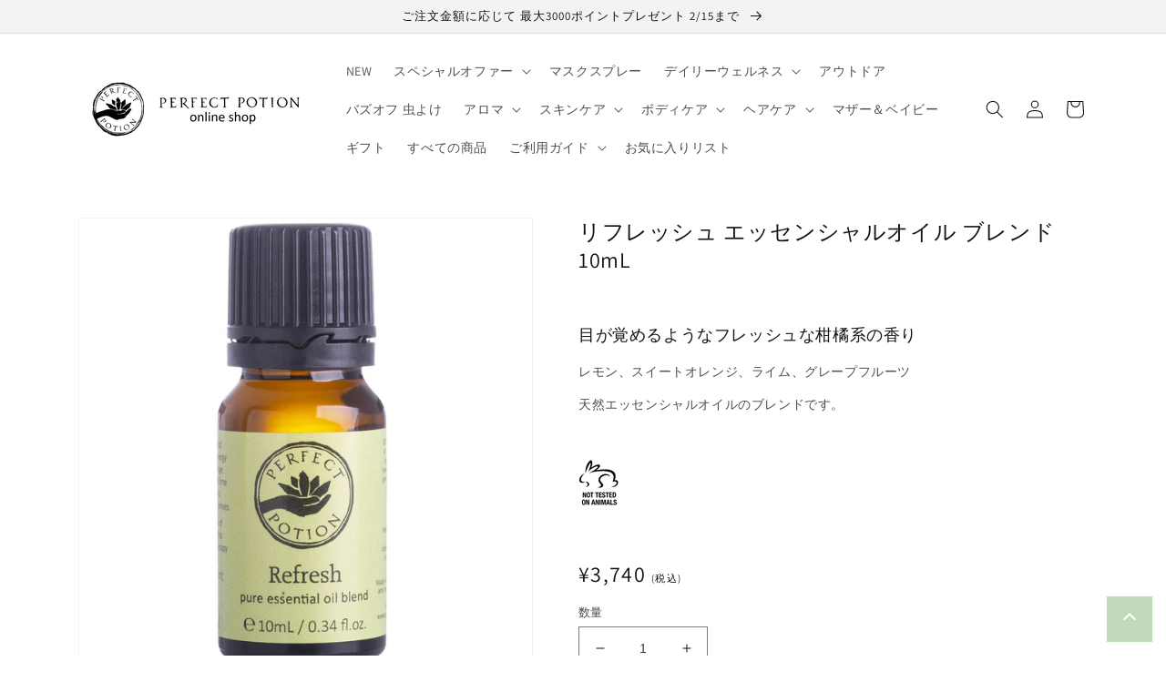

--- FILE ---
content_type: text/html; charset=utf-8
request_url: https://www.perfectpotion.jp/products/203000065000
body_size: 38425
content:
<!doctype html>
<html class="no-js" lang="ja">
  <head><script type="application/vnd.locksmith+json" data-locksmith>{"version":"v254","locked":false,"initialized":true,"scope":"product","access_granted":true,"access_denied":false,"requires_customer":false,"manual_lock":false,"remote_lock":false,"has_timeout":false,"remote_rendered":null,"hide_resource":false,"hide_links_to_resource":false,"transparent":true,"locks":{"all":[],"opened":[]},"keys":[],"keys_signature":"fb02a2444ec5d79fd4cdaeb5b0012963df59dd7f8288dbdfabf400eb722c8f4b","state":{"template":"product","theme":140432474284,"product":"203000065000","collection":null,"page":null,"blog":null,"article":null,"app":null},"now":1768973435,"path":"\/products\/203000065000","locale_root_url":"\/","canonical_url":"https:\/\/www.perfectpotion.jp\/products\/203000065000","customer_id":null,"customer_id_signature":"fb02a2444ec5d79fd4cdaeb5b0012963df59dd7f8288dbdfabf400eb722c8f4b","cart":null}</script><script data-locksmith>!function(){undefined;!function(){var s=window.Locksmith={},e=document.querySelector('script[type="application/vnd.locksmith+json"]'),n=e&&e.innerHTML;if(s.state={},s.util={},s.loading=!1,n)try{s.state=JSON.parse(n)}catch(d){}if(document.addEventListener&&document.querySelector){var o,a,i,t=[76,79,67,75,83,77,73,84,72,49,49],c=function(){a=t.slice(0)},l="style",r=function(e){e&&27!==e.keyCode&&"click"!==e.type||(document.removeEventListener("keydown",r),document.removeEventListener("click",r),o&&document.body.removeChild(o),o=null)};c(),document.addEventListener("keyup",function(e){if(e.keyCode===a[0]){if(clearTimeout(i),a.shift(),0<a.length)return void(i=setTimeout(c,1e3));c(),r(),(o=document.createElement("div"))[l].width="50%",o[l].maxWidth="1000px",o[l].height="85%",o[l].border="1px rgba(0, 0, 0, 0.2) solid",o[l].background="rgba(255, 255, 255, 0.99)",o[l].borderRadius="4px",o[l].position="fixed",o[l].top="50%",o[l].left="50%",o[l].transform="translateY(-50%) translateX(-50%)",o[l].boxShadow="0 2px 5px rgba(0, 0, 0, 0.3), 0 0 100vh 100vw rgba(0, 0, 0, 0.5)",o[l].zIndex="2147483645";var t=document.createElement("textarea");t.value=JSON.stringify(JSON.parse(n),null,2),t[l].border="none",t[l].display="block",t[l].boxSizing="border-box",t[l].width="100%",t[l].height="100%",t[l].background="transparent",t[l].padding="22px",t[l].fontFamily="monospace",t[l].fontSize="14px",t[l].color="#333",t[l].resize="none",t[l].outline="none",t.readOnly=!0,o.appendChild(t),document.body.appendChild(o),t.addEventListener("click",function(e){e.stopImmediatePropagation()}),t.select(),document.addEventListener("keydown",r),document.addEventListener("click",r)}})}s.isEmbedded=-1!==window.location.search.indexOf("_ab=0&_fd=0&_sc=1"),s.path=s.state.path||window.location.pathname,s.basePath=s.state.locale_root_url.concat("/apps/locksmith").replace(/^\/\//,"/"),s.reloading=!1,s.util.console=window.console||{log:function(){},error:function(){}},s.util.makeUrl=function(e,t){var n,o=s.basePath+e,a=[],i=s.cache();for(n in i)a.push(n+"="+encodeURIComponent(i[n]));for(n in t)a.push(n+"="+encodeURIComponent(t[n]));return s.state.customer_id&&(a.push("customer_id="+encodeURIComponent(s.state.customer_id)),a.push("customer_id_signature="+encodeURIComponent(s.state.customer_id_signature))),o+=(-1===o.indexOf("?")?"?":"&")+a.join("&")},s._initializeCallbacks=[],s.on=function(e,t){if("initialize"!==e)throw'Locksmith.on() currently only supports the "initialize" event';s._initializeCallbacks.push(t)},s.initializeSession=function(e){if(!s.isEmbedded){var t=!1,n=!0,o=!0;(e=e||{}).silent&&(o=n=!(t=!0)),s.ping({silent:t,spinner:n,reload:o,callback:function(){s._initializeCallbacks.forEach(function(e){e()})}})}},s.cache=function(e){var t={};try{var n=function a(e){return(document.cookie.match("(^|; )"+e+"=([^;]*)")||0)[2]};t=JSON.parse(decodeURIComponent(n("locksmith-params")||"{}"))}catch(d){}if(e){for(var o in e)t[o]=e[o];document.cookie="locksmith-params=; expires=Thu, 01 Jan 1970 00:00:00 GMT; path=/",document.cookie="locksmith-params="+encodeURIComponent(JSON.stringify(t))+"; path=/"}return t},s.cache.cart=s.state.cart,s.cache.cartLastSaved=null,s.params=s.cache(),s.util.reload=function(){s.reloading=!0;try{window.location.href=window.location.href.replace(/#.*/,"")}catch(d){s.util.console.error("Preferred reload method failed",d),window.location.reload()}},s.cache.saveCart=function(e){if(!s.cache.cart||s.cache.cart===s.cache.cartLastSaved)return e?e():null;var t=s.cache.cartLastSaved;s.cache.cartLastSaved=s.cache.cart,fetch("/cart/update.js",{method:"POST",headers:{"Content-Type":"application/json",Accept:"application/json"},body:JSON.stringify({attributes:{locksmith:s.cache.cart}})}).then(function(e){if(!e.ok)throw new Error("Cart update failed: "+e.status);return e.json()}).then(function(){e&&e()})["catch"](function(e){if(s.cache.cartLastSaved=t,!s.reloading)throw e})},s.util.spinnerHTML='<style>body{background:#FFF}@keyframes spin{from{transform:rotate(0deg)}to{transform:rotate(360deg)}}#loading{display:flex;width:100%;height:50vh;color:#777;align-items:center;justify-content:center}#loading .spinner{display:block;animation:spin 600ms linear infinite;position:relative;width:50px;height:50px}#loading .spinner-ring{stroke:currentColor;stroke-dasharray:100%;stroke-width:2px;stroke-linecap:round;fill:none}</style><div id="loading"><div class="spinner"><svg width="100%" height="100%"><svg preserveAspectRatio="xMinYMin"><circle class="spinner-ring" cx="50%" cy="50%" r="45%"></circle></svg></svg></div></div>',s.util.clobberBody=function(e){document.body.innerHTML=e},s.util.clobberDocument=function(e){e.responseText&&(e=e.responseText),document.documentElement&&document.removeChild(document.documentElement);var t=document.open("text/html","replace");t.writeln(e),t.close(),setTimeout(function(){var e=t.querySelector("[autofocus]");e&&e.focus()},100)},s.util.serializeForm=function(e){if(e&&"FORM"===e.nodeName){var t,n,o={};for(t=e.elements.length-1;0<=t;t-=1)if(""!==e.elements[t].name)switch(e.elements[t].nodeName){case"INPUT":switch(e.elements[t].type){default:case"text":case"hidden":case"password":case"button":case"reset":case"submit":o[e.elements[t].name]=e.elements[t].value;break;case"checkbox":case"radio":e.elements[t].checked&&(o[e.elements[t].name]=e.elements[t].value);break;case"file":}break;case"TEXTAREA":o[e.elements[t].name]=e.elements[t].value;break;case"SELECT":switch(e.elements[t].type){case"select-one":o[e.elements[t].name]=e.elements[t].value;break;case"select-multiple":for(n=e.elements[t].options.length-1;0<=n;n-=1)e.elements[t].options[n].selected&&(o[e.elements[t].name]=e.elements[t].options[n].value)}break;case"BUTTON":switch(e.elements[t].type){case"reset":case"submit":case"button":o[e.elements[t].name]=e.elements[t].value}}return o}},s.util.on=function(e,i,s,t){t=t||document;var c="locksmith-"+e+i,n=function(e){var t=e.target,n=e.target.parentElement,o=t&&t.className&&(t.className.baseVal||t.className)||"",a=n&&n.className&&(n.className.baseVal||n.className)||"";("string"==typeof o&&-1!==o.split(/\s+/).indexOf(i)||"string"==typeof a&&-1!==a.split(/\s+/).indexOf(i))&&!e[c]&&(e[c]=!0,s(e))};t.attachEvent?t.attachEvent(e,n):t.addEventListener(e,n,!1)},s.util.enableActions=function(e){s.util.on("click","locksmith-action",function(e){e.preventDefault();var t=e.target;t.dataset.confirmWith&&!confirm(t.dataset.confirmWith)||(t.disabled=!0,t.innerText=t.dataset.disableWith,s.post("/action",t.dataset.locksmithParams,{spinner:!1,type:"text",success:function(e){(e=JSON.parse(e.responseText)).message&&alert(e.message),s.util.reload()}}))},e)},s.util.inject=function(e,t){var n=["data","locksmith","append"];if(-1!==t.indexOf(n.join("-"))){var o=document.createElement("div");o.innerHTML=t,e.appendChild(o)}else e.innerHTML=t;var a,i,s=e.querySelectorAll("script");for(i=0;i<s.length;++i){a=s[i];var c=document.createElement("script");if(a.type&&(c.type=a.type),a.src)c.src=a.src;else{var l=document.createTextNode(a.innerHTML);c.appendChild(l)}e.appendChild(c)}var r=e.querySelector("[autofocus]");r&&r.focus()},s.post=function(e,t,n){!1!==(n=n||{}).spinner&&s.util.clobberBody(s.util.spinnerHTML);var o={};n.container===document?(o.layout=1,n.success=function(e){s.util.clobberDocument(e)}):n.container&&(o.layout=0,n.success=function(e){var t=document.getElementById(n.container);s.util.inject(t,e),t.id===t.firstChild.id&&t.parentElement.replaceChild(t.firstChild,t)}),n.form_type&&(t.form_type=n.form_type),n.include_layout_classes!==undefined&&(t.include_layout_classes=n.include_layout_classes),n.lock_id!==undefined&&(t.lock_id=n.lock_id),s.loading=!0;var a=s.util.makeUrl(e,o),i="json"===n.type||"text"===n.type;fetch(a,{method:"POST",headers:{"Content-Type":"application/json",Accept:i?"application/json":"text/html"},body:JSON.stringify(t)}).then(function(e){if(!e.ok)throw new Error("Request failed: "+e.status);return e.text()}).then(function(e){var t=n.success||s.util.clobberDocument;t(i?{responseText:e}:e)})["catch"](function(e){if(!s.reloading)if("dashboard.weglot.com"!==window.location.host){if(!n.silent)throw alert("Something went wrong! Please refresh and try again."),e;console.error(e)}else console.error(e)})["finally"](function(){s.loading=!1})},s.postResource=function(e,t){e.path=s.path,e.search=window.location.search,e.state=s.state,e.passcode&&(e.passcode=e.passcode.trim()),e.email&&(e.email=e.email.trim()),e.state.cart=s.cache.cart,e.locksmith_json=s.jsonTag,e.locksmith_json_signature=s.jsonTagSignature,s.post("/resource",e,t)},s.ping=function(e){if(!s.isEmbedded){e=e||{};var t=function(){e.reload?s.util.reload():"function"==typeof e.callback&&e.callback()};s.post("/ping",{path:s.path,search:window.location.search,state:s.state},{spinner:!!e.spinner,silent:"undefined"==typeof e.silent||e.silent,type:"text",success:function(e){e&&e.responseText?((e=JSON.parse(e.responseText)).messages&&0<e.messages.length&&s.showMessages(e.messages),e.cart&&s.cache.cart!==e.cart?(s.cache.cart=e.cart,s.cache.saveCart(function(){t(),e.cart&&e.cart.match(/^.+:/)&&s.util.reload()})):t()):console.error("[Locksmith] Invalid result in ping callback:",e)}})}},s.timeoutMonitor=function(){var e=s.cache.cart;s.ping({callback:function(){e!==s.cache.cart||setTimeout(function(){s.timeoutMonitor()},6e4)}})},s.showMessages=function(e){var t=document.createElement("div");t.style.position="fixed",t.style.left=0,t.style.right=0,t.style.bottom="-50px",t.style.opacity=0,t.style.background="#191919",t.style.color="#ddd",t.style.transition="bottom 0.2s, opacity 0.2s",t.style.zIndex=999999,t.innerHTML="        <style>          .locksmith-ab .locksmith-b { display: none; }          .locksmith-ab.toggled .locksmith-b { display: flex; }          .locksmith-ab.toggled .locksmith-a { display: none; }          .locksmith-flex { display: flex; flex-wrap: wrap; justify-content: space-between; align-items: center; padding: 10px 20px; }          .locksmith-message + .locksmith-message { border-top: 1px #555 solid; }          .locksmith-message a { color: inherit; font-weight: bold; }          .locksmith-message a:hover { color: inherit; opacity: 0.8; }          a.locksmith-ab-toggle { font-weight: inherit; text-decoration: underline; }          .locksmith-text { flex-grow: 1; }          .locksmith-cta { flex-grow: 0; text-align: right; }          .locksmith-cta button { transform: scale(0.8); transform-origin: left; }          .locksmith-cta > * { display: block; }          .locksmith-cta > * + * { margin-top: 10px; }          .locksmith-message a.locksmith-close { flex-grow: 0; text-decoration: none; margin-left: 15px; font-size: 30px; font-family: monospace; display: block; padding: 2px 10px; }                    @media screen and (max-width: 600px) {            .locksmith-wide-only { display: none !important; }            .locksmith-flex { padding: 0 15px; }            .locksmith-flex > * { margin-top: 5px; margin-bottom: 5px; }            .locksmith-cta { text-align: left; }          }                    @media screen and (min-width: 601px) {            .locksmith-narrow-only { display: none !important; }          }        </style>      "+e.map(function(e){return'<div class="locksmith-message">'+e+"</div>"}).join(""),document.body.appendChild(t),document.body.style.position="relative",document.body.parentElement.style.paddingBottom=t.offsetHeight+"px",setTimeout(function(){t.style.bottom=0,t.style.opacity=1},50),s.util.on("click","locksmith-ab-toggle",function(e){e.preventDefault();for(var t=e.target.parentElement;-1===t.className.split(" ").indexOf("locksmith-ab");)t=t.parentElement;-1!==t.className.split(" ").indexOf("toggled")?t.className=t.className.replace("toggled",""):t.className=t.className+" toggled"}),s.util.enableActions(t)}}()}();</script>
      <script data-locksmith>Locksmith.cache.cart=null</script>

  <script data-locksmith>Locksmith.jsonTag="{\"version\":\"v254\",\"locked\":false,\"initialized\":true,\"scope\":\"product\",\"access_granted\":true,\"access_denied\":false,\"requires_customer\":false,\"manual_lock\":false,\"remote_lock\":false,\"has_timeout\":false,\"remote_rendered\":null,\"hide_resource\":false,\"hide_links_to_resource\":false,\"transparent\":true,\"locks\":{\"all\":[],\"opened\":[]},\"keys\":[],\"keys_signature\":\"fb02a2444ec5d79fd4cdaeb5b0012963df59dd7f8288dbdfabf400eb722c8f4b\",\"state\":{\"template\":\"product\",\"theme\":140432474284,\"product\":\"203000065000\",\"collection\":null,\"page\":null,\"blog\":null,\"article\":null,\"app\":null},\"now\":1768973435,\"path\":\"\\\/products\\\/203000065000\",\"locale_root_url\":\"\\\/\",\"canonical_url\":\"https:\\\/\\\/www.perfectpotion.jp\\\/products\\\/203000065000\",\"customer_id\":null,\"customer_id_signature\":\"fb02a2444ec5d79fd4cdaeb5b0012963df59dd7f8288dbdfabf400eb722c8f4b\",\"cart\":null}";Locksmith.jsonTagSignature="55468a4c6d1f59a8fad4ef51fb8714a213b9e5f758b58ff626e90f2bd4c97684"</script>



     
    <meta charset="utf-8">
    <meta http-equiv="X-UA-Compatible" content="IE=edge">
    <meta name="viewport" content="width=device-width,initial-scale=1">
    <meta name="theme-color" content="">
    <link rel="canonical" href="https://www.perfectpotion.jp/products/203000065000">
    <link rel="preconnect" href="https://cdn.shopify.com" crossorigin><link rel="icon" type="image/png" href="//www.perfectpotion.jp/cdn/shop/files/favicon_3df7711b-00af-4664-86a7-a3f34c10d19b.png?crop=center&height=32&v=1661393251&width=32"><link rel="preconnect" href="https://fonts.shopifycdn.com" crossorigin><title>
      リフレッシュ エッセンシャルオイル ブレンド　10mL｜パーフェクトポーション公式オンラインショップ
</title>

    
<meta name="description" content="レモン、スイートオレンジ、ライム、グレープフルーツなどの、 フレッシュな柑橘類の爽やかな香りでリフレッシュしてください。 ----- こちらのオイルはディフューザー会員の割引対象のオイルです。 ディフューザーをご購入いただくと、1年間オイルをお得に購入できます。">


    

<meta property="og:site_name" content="パーフェクトポーション公式オンラインショップ">
<meta property="og:url" content="https://www.perfectpotion.jp/products/203000065000"><meta property="og:title" content="リフレッシュ エッセンシャルオイル ブレンド　10mL｜パーフェクトポーション公式オンラインショップ">
<meta property="og:type" content="product">
<meta property="og:description" content="レモン、スイートオレンジ、ライム、グレープフルーツなどの、 フレッシュな柑橘類の爽やかな香りでリフレッシュしてください。 ----- こちらのオイルはディフューザー会員の割引対象のオイルです。 ディフューザーをご購入いただくと、1年間オイルをお得に購入できます。">
<meta property="og:image" content="http://www.perfectpotion.jp/cdn/shop/products/000000000405_4pv1w8o.jpg?v=1654151289">
<meta property="og:image:secure_url" content="https://www.perfectpotion.jp/cdn/shop/products/000000000405_4pv1w8o.jpg?v=1654151289">
<meta property="og:image:width" content="800">
  <meta property="og:image:height" content="800"><meta property="og:price:amount" content="3,740">
<meta property="og:price:currency" content="JPY">
<meta name="twitter:site" content="@perfect_potion"><meta name="twitter:card" content="summary_large_image"><meta name="twitter:title" content="リフレッシュ エッセンシャルオイル ブレンド　10mL｜パーフェクトポーション公式オンラインショップ">
<meta name="twitter:description" content="レモン、スイートオレンジ、ライム、グレープフルーツなどの、 フレッシュな柑橘類の爽やかな香りでリフレッシュしてください。 ----- こちらのオイルはディフューザー会員の割引対象のオイルです。 ディフューザーをご購入いただくと、1年間オイルをお得に購入できます。">


    <script src="//www.perfectpotion.jp/cdn/shop/t/25/assets/global.js?v=135116476141006970691739955751" defer="defer"></script>
    <script>window.performance && window.performance.mark && window.performance.mark('shopify.content_for_header.start');</script><meta name="facebook-domain-verification" content="p3br8yvt29t2azqi2ztggokyocqlv3">
<meta name="google-site-verification" content="LEE6E2UTo5GcgNHmc8Se-NBN6uWMbqjXaDtS_7ojfc4">
<meta id="shopify-digital-wallet" name="shopify-digital-wallet" content="/61531521196/digital_wallets/dialog">
<link rel="alternate" type="application/json+oembed" href="https://www.perfectpotion.jp/products/203000065000.oembed">
<script async="async" src="/checkouts/internal/preloads.js?locale=ja-JP"></script>
<script id="shopify-features" type="application/json">{"accessToken":"4e67aa9a39b1eafbf6f7b7076d098211","betas":["rich-media-storefront-analytics"],"domain":"www.perfectpotion.jp","predictiveSearch":false,"shopId":61531521196,"locale":"ja"}</script>
<script>var Shopify = Shopify || {};
Shopify.shop = "perfectpotion.myshopify.com";
Shopify.locale = "ja";
Shopify.currency = {"active":"JPY","rate":"1.0"};
Shopify.country = "JP";
Shopify.theme = {"name":"Dawn_20250401_バナー変更","id":140432474284,"schema_name":"Dawn","schema_version":"4.0.0","theme_store_id":887,"role":"main"};
Shopify.theme.handle = "null";
Shopify.theme.style = {"id":null,"handle":null};
Shopify.cdnHost = "www.perfectpotion.jp/cdn";
Shopify.routes = Shopify.routes || {};
Shopify.routes.root = "/";</script>
<script type="module">!function(o){(o.Shopify=o.Shopify||{}).modules=!0}(window);</script>
<script>!function(o){function n(){var o=[];function n(){o.push(Array.prototype.slice.apply(arguments))}return n.q=o,n}var t=o.Shopify=o.Shopify||{};t.loadFeatures=n(),t.autoloadFeatures=n()}(window);</script>
<script id="shop-js-analytics" type="application/json">{"pageType":"product"}</script>
<script defer="defer" async type="module" src="//www.perfectpotion.jp/cdn/shopifycloud/shop-js/modules/v2/client.init-shop-cart-sync_CZKilf07.ja.esm.js"></script>
<script defer="defer" async type="module" src="//www.perfectpotion.jp/cdn/shopifycloud/shop-js/modules/v2/chunk.common_rlhnONO2.esm.js"></script>
<script type="module">
  await import("//www.perfectpotion.jp/cdn/shopifycloud/shop-js/modules/v2/client.init-shop-cart-sync_CZKilf07.ja.esm.js");
await import("//www.perfectpotion.jp/cdn/shopifycloud/shop-js/modules/v2/chunk.common_rlhnONO2.esm.js");

  window.Shopify.SignInWithShop?.initShopCartSync?.({"fedCMEnabled":true,"windoidEnabled":true});

</script>
<script>(function() {
  var isLoaded = false;
  function asyncLoad() {
    if (isLoaded) return;
    isLoaded = true;
    var urls = ["\/\/d1liekpayvooaz.cloudfront.net\/apps\/customizery\/customizery.js?shop=perfectpotion.myshopify.com","https:\/\/assets.smartwishlist.webmarked.net\/static\/v6\/smartwishlist.js?shop=perfectpotion.myshopify.com","\/\/cdn.shopify.com\/proxy\/37c390100b83f2fcd303687b6b663462c8517fc0e79ffa0c3f316c8b9387d089\/ultimaterecentlyviewed.com\/script_tag.min.js?shop=perfectpotion.myshopify.com\u0026sp-cache-control=cHVibGljLCBtYXgtYWdlPTkwMA","https:\/\/cdn.hextom.com\/js\/freeshippingbar.js?shop=perfectpotion.myshopify.com","\/\/backinstock.useamp.com\/widget\/56278_1767158316.js?category=bis\u0026v=6\u0026shop=perfectpotion.myshopify.com"];
    for (var i = 0; i < urls.length; i++) {
      var s = document.createElement('script');
      s.type = 'text/javascript';
      s.async = true;
      s.src = urls[i];
      var x = document.getElementsByTagName('script')[0];
      x.parentNode.insertBefore(s, x);
    }
  };
  if(window.attachEvent) {
    window.attachEvent('onload', asyncLoad);
  } else {
    window.addEventListener('load', asyncLoad, false);
  }
})();</script>
<script id="__st">var __st={"a":61531521196,"offset":32400,"reqid":"2e20906c-e4c9-4fc0-8f0a-778a85eec11d-1768973434","pageurl":"www.perfectpotion.jp\/products\/203000065000","u":"9530d981db64","p":"product","rtyp":"product","rid":7322525597868};</script>
<script>window.ShopifyPaypalV4VisibilityTracking = true;</script>
<script id="form-persister">!function(){'use strict';const t='contact',e='new_comment',n=[[t,t],['blogs',e],['comments',e],[t,'customer']],o='password',r='form_key',c=['recaptcha-v3-token','g-recaptcha-response','h-captcha-response',o],s=()=>{try{return window.sessionStorage}catch{return}},i='__shopify_v',u=t=>t.elements[r],a=function(){const t=[...n].map((([t,e])=>`form[action*='/${t}']:not([data-nocaptcha='true']) input[name='form_type'][value='${e}']`)).join(',');var e;return e=t,()=>e?[...document.querySelectorAll(e)].map((t=>t.form)):[]}();function m(t){const e=u(t);a().includes(t)&&(!e||!e.value)&&function(t){try{if(!s())return;!function(t){const e=s();if(!e)return;const n=u(t);if(!n)return;const o=n.value;o&&e.removeItem(o)}(t);const e=Array.from(Array(32),(()=>Math.random().toString(36)[2])).join('');!function(t,e){u(t)||t.append(Object.assign(document.createElement('input'),{type:'hidden',name:r})),t.elements[r].value=e}(t,e),function(t,e){const n=s();if(!n)return;const r=[...t.querySelectorAll(`input[type='${o}']`)].map((({name:t})=>t)),u=[...c,...r],a={};for(const[o,c]of new FormData(t).entries())u.includes(o)||(a[o]=c);n.setItem(e,JSON.stringify({[i]:1,action:t.action,data:a}))}(t,e)}catch(e){console.error('failed to persist form',e)}}(t)}const f=t=>{if('true'===t.dataset.persistBound)return;const e=function(t,e){const n=function(t){return'function'==typeof t.submit?t.submit:HTMLFormElement.prototype.submit}(t).bind(t);return function(){let t;return()=>{t||(t=!0,(()=>{try{e(),n()}catch(t){(t=>{console.error('form submit failed',t)})(t)}})(),setTimeout((()=>t=!1),250))}}()}(t,(()=>{m(t)}));!function(t,e){if('function'==typeof t.submit&&'function'==typeof e)try{t.submit=e}catch{}}(t,e),t.addEventListener('submit',(t=>{t.preventDefault(),e()})),t.dataset.persistBound='true'};!function(){function t(t){const e=(t=>{const e=t.target;return e instanceof HTMLFormElement?e:e&&e.form})(t);e&&m(e)}document.addEventListener('submit',t),document.addEventListener('DOMContentLoaded',(()=>{const e=a();for(const t of e)f(t);var n;n=document.body,new window.MutationObserver((t=>{for(const e of t)if('childList'===e.type&&e.addedNodes.length)for(const t of e.addedNodes)1===t.nodeType&&'FORM'===t.tagName&&a().includes(t)&&f(t)})).observe(n,{childList:!0,subtree:!0,attributes:!1}),document.removeEventListener('submit',t)}))}()}();</script>
<script integrity="sha256-4kQ18oKyAcykRKYeNunJcIwy7WH5gtpwJnB7kiuLZ1E=" data-source-attribution="shopify.loadfeatures" defer="defer" src="//www.perfectpotion.jp/cdn/shopifycloud/storefront/assets/storefront/load_feature-a0a9edcb.js" crossorigin="anonymous"></script>
<script data-source-attribution="shopify.dynamic_checkout.dynamic.init">var Shopify=Shopify||{};Shopify.PaymentButton=Shopify.PaymentButton||{isStorefrontPortableWallets:!0,init:function(){window.Shopify.PaymentButton.init=function(){};var t=document.createElement("script");t.src="https://www.perfectpotion.jp/cdn/shopifycloud/portable-wallets/latest/portable-wallets.ja.js",t.type="module",document.head.appendChild(t)}};
</script>
<script data-source-attribution="shopify.dynamic_checkout.buyer_consent">
  function portableWalletsHideBuyerConsent(e){var t=document.getElementById("shopify-buyer-consent"),n=document.getElementById("shopify-subscription-policy-button");t&&n&&(t.classList.add("hidden"),t.setAttribute("aria-hidden","true"),n.removeEventListener("click",e))}function portableWalletsShowBuyerConsent(e){var t=document.getElementById("shopify-buyer-consent"),n=document.getElementById("shopify-subscription-policy-button");t&&n&&(t.classList.remove("hidden"),t.removeAttribute("aria-hidden"),n.addEventListener("click",e))}window.Shopify?.PaymentButton&&(window.Shopify.PaymentButton.hideBuyerConsent=portableWalletsHideBuyerConsent,window.Shopify.PaymentButton.showBuyerConsent=portableWalletsShowBuyerConsent);
</script>
<script data-source-attribution="shopify.dynamic_checkout.cart.bootstrap">document.addEventListener("DOMContentLoaded",(function(){function t(){return document.querySelector("shopify-accelerated-checkout-cart, shopify-accelerated-checkout")}if(t())Shopify.PaymentButton.init();else{new MutationObserver((function(e,n){t()&&(Shopify.PaymentButton.init(),n.disconnect())})).observe(document.body,{childList:!0,subtree:!0})}}));
</script>
<link rel="stylesheet" media="screen" href="//www.perfectpotion.jp/cdn/shop/t/25/compiled_assets/styles.css?v=5298">
<script id="sections-script" data-sections="main-product,product-recommendations,header,footer" defer="defer" src="//www.perfectpotion.jp/cdn/shop/t/25/compiled_assets/scripts.js?v=5298"></script>
<script>window.performance && window.performance.mark && window.performance.mark('shopify.content_for_header.end');</script>


    <style data-shopify>
      @font-face {
  font-family: Assistant;
  font-weight: 400;
  font-style: normal;
  font-display: swap;
  src: url("//www.perfectpotion.jp/cdn/fonts/assistant/assistant_n4.9120912a469cad1cc292572851508ca49d12e768.woff2") format("woff2"),
       url("//www.perfectpotion.jp/cdn/fonts/assistant/assistant_n4.6e9875ce64e0fefcd3f4446b7ec9036b3ddd2985.woff") format("woff");
}

      @font-face {
  font-family: Assistant;
  font-weight: 700;
  font-style: normal;
  font-display: swap;
  src: url("//www.perfectpotion.jp/cdn/fonts/assistant/assistant_n7.bf44452348ec8b8efa3aa3068825305886b1c83c.woff2") format("woff2"),
       url("//www.perfectpotion.jp/cdn/fonts/assistant/assistant_n7.0c887fee83f6b3bda822f1150b912c72da0f7b64.woff") format("woff");
}

      
      
      @font-face {
  font-family: Assistant;
  font-weight: 400;
  font-style: normal;
  font-display: swap;
  src: url("//www.perfectpotion.jp/cdn/fonts/assistant/assistant_n4.9120912a469cad1cc292572851508ca49d12e768.woff2") format("woff2"),
       url("//www.perfectpotion.jp/cdn/fonts/assistant/assistant_n4.6e9875ce64e0fefcd3f4446b7ec9036b3ddd2985.woff") format("woff");
}


      :root {
        --font-body-family: Assistant, sans-serif;
        --font-body-style: normal;
        --font-body-weight: 400;

        --font-heading-family: Assistant, sans-serif;
        --font-heading-style: normal;
        --font-heading-weight: 400;

        --font-body-scale: 1.0;
        --font-heading-scale: 1.0;

        --color-base-text: 18, 18, 18;
        --color-shadow: 18, 18, 18;
        --color-base-background-1: 255, 255, 255;
        --color-base-background-2: 243, 243, 243;
        --color-base-solid-button-labels: 255, 255, 255;
        --color-base-outline-button-labels: 18, 18, 18;
        --color-base-accent-1: 159, 204, 145;
        --color-base-accent-2: 124, 140, 98;
        --payment-terms-background-color: #ffffff;

        --gradient-base-background-1: #ffffff;
        --gradient-base-background-2: #f3f3f3;
        --gradient-base-accent-1: #9fcc91;
        --gradient-base-accent-2: #7c8c62;

        --media-padding: px;
        --media-border-opacity: 0.05;
        --media-border-width: 1px;
        --media-radius: 0px;
        --media-shadow-opacity: 0.0;
        --media-shadow-horizontal-offset: 0px;
        --media-shadow-vertical-offset: 0px;
        --media-shadow-blur-radius: 5px;

        --page-width: 120rem;
        --page-width-margin: 0rem;

        --card-image-padding: 0.0rem;
        --card-corner-radius: 0.0rem;
        --card-text-alignment: left;
        --card-border-width: 0.0rem;
        --card-border-opacity: 0.1;
        --card-shadow-opacity: 0.0;
        --card-shadow-horizontal-offset: 0.0rem;
        --card-shadow-vertical-offset: 0.4rem;
        --card-shadow-blur-radius: 0.5rem;

        --badge-corner-radius: 2.4rem;

        --popup-border-width: 1px;
        --popup-border-opacity: 0.1;
        --popup-corner-radius: 0px;
        --popup-shadow-opacity: 0.0;
        --popup-shadow-horizontal-offset: 0px;
        --popup-shadow-vertical-offset: 4px;
        --popup-shadow-blur-radius: 5px;

        --drawer-border-width: 1px;
        --drawer-border-opacity: 0.1;
        --drawer-shadow-opacity: 0.0;
        --drawer-shadow-horizontal-offset: 0px;
        --drawer-shadow-vertical-offset: 4px;
        --drawer-shadow-blur-radius: 5px;

        --spacing-sections-desktop: 0px;
        --spacing-sections-mobile: 0px;

        --grid-desktop-vertical-spacing: 8px;
        --grid-desktop-horizontal-spacing: 8px;
        --grid-mobile-vertical-spacing: 4px;
        --grid-mobile-horizontal-spacing: 4px;

        --text-boxes-border-opacity: 0.1;
        --text-boxes-border-width: 0px;
        --text-boxes-radius: 0px;
        --text-boxes-shadow-opacity: 0.0;
        --text-boxes-shadow-horizontal-offset: 0px;
        --text-boxes-shadow-vertical-offset: 4px;
        --text-boxes-shadow-blur-radius: 5px;

        --buttons-radius: 0px;
        --buttons-radius-outset: 0px;
        --buttons-border-width: 1px;
        --buttons-border-opacity: 1.0;
        --buttons-shadow-opacity: 0.0;
        --buttons-shadow-horizontal-offset: 0px;
        --buttons-shadow-vertical-offset: 4px;
        --buttons-shadow-blur-radius: 5px;
        --buttons-border-offset: 0px;

        --inputs-radius: 0px;
        --inputs-border-width: 1px;
        --inputs-border-opacity: 0.55;
        --inputs-shadow-opacity: 0.0;
        --inputs-shadow-horizontal-offset: 0px;
        --inputs-margin-offset: 0px;
        --inputs-shadow-vertical-offset: 4px;
        --inputs-shadow-blur-radius: 5px;
        --inputs-radius-outset: 0px;

        --variant-pills-radius: 40px;
        --variant-pills-border-width: 1px;
        --variant-pills-border-opacity: 0.55;
        --variant-pills-shadow-opacity: 0.0;
        --variant-pills-shadow-horizontal-offset: 0px;
        --variant-pills-shadow-vertical-offset: 4px;
        --variant-pills-shadow-blur-radius: 5px;
      }

      *,
      *::before,
      *::after {
        box-sizing: inherit;
      }

      html {
        box-sizing: border-box;
        font-size: calc(var(--font-body-scale) * 62.5%);
        height: 100%;
      }

      body {
        display: grid;
        grid-template-rows: auto auto 1fr auto;
        grid-template-columns: 100%;
        min-height: 100%;
        margin: 0;
        font-size: 1.5rem;
        letter-spacing: 0.06rem;
        line-height: calc(1 + 0.8 / var(--font-body-scale));
        font-family: var(--font-body-family);
        font-style: var(--font-body-style);
        font-weight: var(--font-body-weight);
      }

      @media screen and (min-width: 750px) {
        body {
          font-size: 1.6rem;
        }
      }
    </style>

    <link href="//www.perfectpotion.jp/cdn/shop/t/25/assets/base.css?v=144997082486365258741739955751" rel="stylesheet" type="text/css" media="all" />
<link rel="preload" as="font" href="//www.perfectpotion.jp/cdn/fonts/assistant/assistant_n4.9120912a469cad1cc292572851508ca49d12e768.woff2" type="font/woff2" crossorigin><link rel="preload" as="font" href="//www.perfectpotion.jp/cdn/fonts/assistant/assistant_n4.9120912a469cad1cc292572851508ca49d12e768.woff2" type="font/woff2" crossorigin>
    <link href="//www.perfectpotion.jp/cdn/shop/t/25/assets/original.css?v=79862589466954202871739956114" rel="stylesheet" type="text/css" media="all" />

    <script src="https://code.jquery.com/jquery-3.6.0.min.js" integrity="sha256-/xUj+3OJU5yExlq6GSYGSHk7tPXikynS7ogEvDej/m4=" crossorigin="anonymous"></script>
    <script src="//www.perfectpotion.jp/cdn/shop/t/25/assets/crosspoint-util.js?v=146946470979253323641739955751" type="text/javascript"></script>
    <link rel="preconnect" href="https://cdn.shopify.com" crossorigin>
    <script src="//www.perfectpotion.jp/cdn/shop/t/25/assets/UtilTools.js?v=122111231656020569301739955751" ></script>
    <script src="//www.perfectpotion.jp/cdn/shop/t/25/assets/original.js?v=167685408340479525701739955751"></script>

 














    <script>document.documentElement.className = document.documentElement.className.replace('no-js', 'js');
    if (Shopify.designMode) {
      document.documentElement.classList.add('shopify-design-mode');
    }
    </script>
  <!-- BEGIN app block: shopify://apps/all-in-gift/blocks/embed/14c78036-27a0-4098-a9e3-c3f1525dedff --><script id='huckleberry-all-in-gift-embed-script' type="text/javascript" src="https://gift-script-pr.pages.dev/script.js?shop=perfectpotion.myshopify.com" defer></script>
<!-- END app block --><script src="https://cdn.shopify.com/extensions/019b2cf2-4331-7e7c-b996-c258d3feabbb/ultimate-recently-viewed-51/assets/urv.js" type="text/javascript" defer="defer"></script>
<link href="https://cdn.shopify.com/extensions/019b2cf2-4331-7e7c-b996-c258d3feabbb/ultimate-recently-viewed-51/assets/urv.css" rel="stylesheet" type="text/css" media="all">
<link href="https://monorail-edge.shopifysvc.com" rel="dns-prefetch">
<script>(function(){if ("sendBeacon" in navigator && "performance" in window) {try {var session_token_from_headers = performance.getEntriesByType('navigation')[0].serverTiming.find(x => x.name == '_s').description;} catch {var session_token_from_headers = undefined;}var session_cookie_matches = document.cookie.match(/_shopify_s=([^;]*)/);var session_token_from_cookie = session_cookie_matches && session_cookie_matches.length === 2 ? session_cookie_matches[1] : "";var session_token = session_token_from_headers || session_token_from_cookie || "";function handle_abandonment_event(e) {var entries = performance.getEntries().filter(function(entry) {return /monorail-edge.shopifysvc.com/.test(entry.name);});if (!window.abandonment_tracked && entries.length === 0) {window.abandonment_tracked = true;var currentMs = Date.now();var navigation_start = performance.timing.navigationStart;var payload = {shop_id: 61531521196,url: window.location.href,navigation_start,duration: currentMs - navigation_start,session_token,page_type: "product"};window.navigator.sendBeacon("https://monorail-edge.shopifysvc.com/v1/produce", JSON.stringify({schema_id: "online_store_buyer_site_abandonment/1.1",payload: payload,metadata: {event_created_at_ms: currentMs,event_sent_at_ms: currentMs}}));}}window.addEventListener('pagehide', handle_abandonment_event);}}());</script>
<script id="web-pixels-manager-setup">(function e(e,d,r,n,o){if(void 0===o&&(o={}),!Boolean(null===(a=null===(i=window.Shopify)||void 0===i?void 0:i.analytics)||void 0===a?void 0:a.replayQueue)){var i,a;window.Shopify=window.Shopify||{};var t=window.Shopify;t.analytics=t.analytics||{};var s=t.analytics;s.replayQueue=[],s.publish=function(e,d,r){return s.replayQueue.push([e,d,r]),!0};try{self.performance.mark("wpm:start")}catch(e){}var l=function(){var e={modern:/Edge?\/(1{2}[4-9]|1[2-9]\d|[2-9]\d{2}|\d{4,})\.\d+(\.\d+|)|Firefox\/(1{2}[4-9]|1[2-9]\d|[2-9]\d{2}|\d{4,})\.\d+(\.\d+|)|Chrom(ium|e)\/(9{2}|\d{3,})\.\d+(\.\d+|)|(Maci|X1{2}).+ Version\/(15\.\d+|(1[6-9]|[2-9]\d|\d{3,})\.\d+)([,.]\d+|)( \(\w+\)|)( Mobile\/\w+|) Safari\/|Chrome.+OPR\/(9{2}|\d{3,})\.\d+\.\d+|(CPU[ +]OS|iPhone[ +]OS|CPU[ +]iPhone|CPU IPhone OS|CPU iPad OS)[ +]+(15[._]\d+|(1[6-9]|[2-9]\d|\d{3,})[._]\d+)([._]\d+|)|Android:?[ /-](13[3-9]|1[4-9]\d|[2-9]\d{2}|\d{4,})(\.\d+|)(\.\d+|)|Android.+Firefox\/(13[5-9]|1[4-9]\d|[2-9]\d{2}|\d{4,})\.\d+(\.\d+|)|Android.+Chrom(ium|e)\/(13[3-9]|1[4-9]\d|[2-9]\d{2}|\d{4,})\.\d+(\.\d+|)|SamsungBrowser\/([2-9]\d|\d{3,})\.\d+/,legacy:/Edge?\/(1[6-9]|[2-9]\d|\d{3,})\.\d+(\.\d+|)|Firefox\/(5[4-9]|[6-9]\d|\d{3,})\.\d+(\.\d+|)|Chrom(ium|e)\/(5[1-9]|[6-9]\d|\d{3,})\.\d+(\.\d+|)([\d.]+$|.*Safari\/(?![\d.]+ Edge\/[\d.]+$))|(Maci|X1{2}).+ Version\/(10\.\d+|(1[1-9]|[2-9]\d|\d{3,})\.\d+)([,.]\d+|)( \(\w+\)|)( Mobile\/\w+|) Safari\/|Chrome.+OPR\/(3[89]|[4-9]\d|\d{3,})\.\d+\.\d+|(CPU[ +]OS|iPhone[ +]OS|CPU[ +]iPhone|CPU IPhone OS|CPU iPad OS)[ +]+(10[._]\d+|(1[1-9]|[2-9]\d|\d{3,})[._]\d+)([._]\d+|)|Android:?[ /-](13[3-9]|1[4-9]\d|[2-9]\d{2}|\d{4,})(\.\d+|)(\.\d+|)|Mobile Safari.+OPR\/([89]\d|\d{3,})\.\d+\.\d+|Android.+Firefox\/(13[5-9]|1[4-9]\d|[2-9]\d{2}|\d{4,})\.\d+(\.\d+|)|Android.+Chrom(ium|e)\/(13[3-9]|1[4-9]\d|[2-9]\d{2}|\d{4,})\.\d+(\.\d+|)|Android.+(UC? ?Browser|UCWEB|U3)[ /]?(15\.([5-9]|\d{2,})|(1[6-9]|[2-9]\d|\d{3,})\.\d+)\.\d+|SamsungBrowser\/(5\.\d+|([6-9]|\d{2,})\.\d+)|Android.+MQ{2}Browser\/(14(\.(9|\d{2,})|)|(1[5-9]|[2-9]\d|\d{3,})(\.\d+|))(\.\d+|)|K[Aa][Ii]OS\/(3\.\d+|([4-9]|\d{2,})\.\d+)(\.\d+|)/},d=e.modern,r=e.legacy,n=navigator.userAgent;return n.match(d)?"modern":n.match(r)?"legacy":"unknown"}(),u="modern"===l?"modern":"legacy",c=(null!=n?n:{modern:"",legacy:""})[u],f=function(e){return[e.baseUrl,"/wpm","/b",e.hashVersion,"modern"===e.buildTarget?"m":"l",".js"].join("")}({baseUrl:d,hashVersion:r,buildTarget:u}),m=function(e){var d=e.version,r=e.bundleTarget,n=e.surface,o=e.pageUrl,i=e.monorailEndpoint;return{emit:function(e){var a=e.status,t=e.errorMsg,s=(new Date).getTime(),l=JSON.stringify({metadata:{event_sent_at_ms:s},events:[{schema_id:"web_pixels_manager_load/3.1",payload:{version:d,bundle_target:r,page_url:o,status:a,surface:n,error_msg:t},metadata:{event_created_at_ms:s}}]});if(!i)return console&&console.warn&&console.warn("[Web Pixels Manager] No Monorail endpoint provided, skipping logging."),!1;try{return self.navigator.sendBeacon.bind(self.navigator)(i,l)}catch(e){}var u=new XMLHttpRequest;try{return u.open("POST",i,!0),u.setRequestHeader("Content-Type","text/plain"),u.send(l),!0}catch(e){return console&&console.warn&&console.warn("[Web Pixels Manager] Got an unhandled error while logging to Monorail."),!1}}}}({version:r,bundleTarget:l,surface:e.surface,pageUrl:self.location.href,monorailEndpoint:e.monorailEndpoint});try{o.browserTarget=l,function(e){var d=e.src,r=e.async,n=void 0===r||r,o=e.onload,i=e.onerror,a=e.sri,t=e.scriptDataAttributes,s=void 0===t?{}:t,l=document.createElement("script"),u=document.querySelector("head"),c=document.querySelector("body");if(l.async=n,l.src=d,a&&(l.integrity=a,l.crossOrigin="anonymous"),s)for(var f in s)if(Object.prototype.hasOwnProperty.call(s,f))try{l.dataset[f]=s[f]}catch(e){}if(o&&l.addEventListener("load",o),i&&l.addEventListener("error",i),u)u.appendChild(l);else{if(!c)throw new Error("Did not find a head or body element to append the script");c.appendChild(l)}}({src:f,async:!0,onload:function(){if(!function(){var e,d;return Boolean(null===(d=null===(e=window.Shopify)||void 0===e?void 0:e.analytics)||void 0===d?void 0:d.initialized)}()){var d=window.webPixelsManager.init(e)||void 0;if(d){var r=window.Shopify.analytics;r.replayQueue.forEach((function(e){var r=e[0],n=e[1],o=e[2];d.publishCustomEvent(r,n,o)})),r.replayQueue=[],r.publish=d.publishCustomEvent,r.visitor=d.visitor,r.initialized=!0}}},onerror:function(){return m.emit({status:"failed",errorMsg:"".concat(f," has failed to load")})},sri:function(e){var d=/^sha384-[A-Za-z0-9+/=]+$/;return"string"==typeof e&&d.test(e)}(c)?c:"",scriptDataAttributes:o}),m.emit({status:"loading"})}catch(e){m.emit({status:"failed",errorMsg:(null==e?void 0:e.message)||"Unknown error"})}}})({shopId: 61531521196,storefrontBaseUrl: "https://www.perfectpotion.jp",extensionsBaseUrl: "https://extensions.shopifycdn.com/cdn/shopifycloud/web-pixels-manager",monorailEndpoint: "https://monorail-edge.shopifysvc.com/unstable/produce_batch",surface: "storefront-renderer",enabledBetaFlags: ["2dca8a86"],webPixelsConfigList: [{"id":"1565556908","configuration":"{\"shopID\":\"601\"}","eventPayloadVersion":"v1","runtimeContext":"STRICT","scriptVersion":"803708eb7994d01f278fc8bd617acda0","type":"APP","apiClientId":3052537,"privacyPurposes":["ANALYTICS","SALE_OF_DATA"],"dataSharingAdjustments":{"protectedCustomerApprovalScopes":[]}},{"id":"911769772","configuration":"{\"webPixelName\":\"Judge.me\"}","eventPayloadVersion":"v1","runtimeContext":"STRICT","scriptVersion":"34ad157958823915625854214640f0bf","type":"APP","apiClientId":683015,"privacyPurposes":["ANALYTICS"],"dataSharingAdjustments":{"protectedCustomerApprovalScopes":["read_customer_email","read_customer_name","read_customer_personal_data","read_customer_phone"]}},{"id":"437878956","configuration":"{\"config\":\"{\\\"pixel_id\\\":\\\"G-77SJVNNPZ5\\\",\\\"target_country\\\":\\\"JP\\\",\\\"gtag_events\\\":[{\\\"type\\\":\\\"begin_checkout\\\",\\\"action_label\\\":\\\"G-77SJVNNPZ5\\\"},{\\\"type\\\":\\\"search\\\",\\\"action_label\\\":\\\"G-77SJVNNPZ5\\\"},{\\\"type\\\":\\\"view_item\\\",\\\"action_label\\\":[\\\"G-77SJVNNPZ5\\\",\\\"MC-WWN5C6WVKR\\\"]},{\\\"type\\\":\\\"purchase\\\",\\\"action_label\\\":[\\\"G-77SJVNNPZ5\\\",\\\"MC-WWN5C6WVKR\\\"]},{\\\"type\\\":\\\"page_view\\\",\\\"action_label\\\":[\\\"G-77SJVNNPZ5\\\",\\\"MC-WWN5C6WVKR\\\"]},{\\\"type\\\":\\\"add_payment_info\\\",\\\"action_label\\\":\\\"G-77SJVNNPZ5\\\"},{\\\"type\\\":\\\"add_to_cart\\\",\\\"action_label\\\":\\\"G-77SJVNNPZ5\\\"}],\\\"enable_monitoring_mode\\\":false}\"}","eventPayloadVersion":"v1","runtimeContext":"OPEN","scriptVersion":"b2a88bafab3e21179ed38636efcd8a93","type":"APP","apiClientId":1780363,"privacyPurposes":[],"dataSharingAdjustments":{"protectedCustomerApprovalScopes":["read_customer_address","read_customer_email","read_customer_name","read_customer_personal_data","read_customer_phone"]}},{"id":"shopify-app-pixel","configuration":"{}","eventPayloadVersion":"v1","runtimeContext":"STRICT","scriptVersion":"0450","apiClientId":"shopify-pixel","type":"APP","privacyPurposes":["ANALYTICS","MARKETING"]},{"id":"shopify-custom-pixel","eventPayloadVersion":"v1","runtimeContext":"LAX","scriptVersion":"0450","apiClientId":"shopify-pixel","type":"CUSTOM","privacyPurposes":["ANALYTICS","MARKETING"]}],isMerchantRequest: false,initData: {"shop":{"name":"パーフェクトポーション公式オンラインショップ","paymentSettings":{"currencyCode":"JPY"},"myshopifyDomain":"perfectpotion.myshopify.com","countryCode":"JP","storefrontUrl":"https:\/\/www.perfectpotion.jp"},"customer":null,"cart":null,"checkout":null,"productVariants":[{"price":{"amount":3740.0,"currencyCode":"JPY"},"product":{"title":"リフレッシュ エッセンシャルオイル ブレンド　10mL","vendor":"パーフェクトポーションジャパン","id":"7322525597868","untranslatedTitle":"リフレッシュ エッセンシャルオイル ブレンド　10mL","url":"\/products\/203000065000","type":""},"id":"41657665257644","image":{"src":"\/\/www.perfectpotion.jp\/cdn\/shop\/products\/000000000405_4pv1w8o.jpg?v=1654151289"},"sku":"203000065000","title":"Default Title","untranslatedTitle":"Default Title"}],"purchasingCompany":null},},"https://www.perfectpotion.jp/cdn","fcfee988w5aeb613cpc8e4bc33m6693e112",{"modern":"","legacy":""},{"shopId":"61531521196","storefrontBaseUrl":"https:\/\/www.perfectpotion.jp","extensionBaseUrl":"https:\/\/extensions.shopifycdn.com\/cdn\/shopifycloud\/web-pixels-manager","surface":"storefront-renderer","enabledBetaFlags":"[\"2dca8a86\"]","isMerchantRequest":"false","hashVersion":"fcfee988w5aeb613cpc8e4bc33m6693e112","publish":"custom","events":"[[\"page_viewed\",{}],[\"product_viewed\",{\"productVariant\":{\"price\":{\"amount\":3740.0,\"currencyCode\":\"JPY\"},\"product\":{\"title\":\"リフレッシュ エッセンシャルオイル ブレンド　10mL\",\"vendor\":\"パーフェクトポーションジャパン\",\"id\":\"7322525597868\",\"untranslatedTitle\":\"リフレッシュ エッセンシャルオイル ブレンド　10mL\",\"url\":\"\/products\/203000065000\",\"type\":\"\"},\"id\":\"41657665257644\",\"image\":{\"src\":\"\/\/www.perfectpotion.jp\/cdn\/shop\/products\/000000000405_4pv1w8o.jpg?v=1654151289\"},\"sku\":\"203000065000\",\"title\":\"Default Title\",\"untranslatedTitle\":\"Default Title\"}}]]"});</script><script>
  window.ShopifyAnalytics = window.ShopifyAnalytics || {};
  window.ShopifyAnalytics.meta = window.ShopifyAnalytics.meta || {};
  window.ShopifyAnalytics.meta.currency = 'JPY';
  var meta = {"product":{"id":7322525597868,"gid":"gid:\/\/shopify\/Product\/7322525597868","vendor":"パーフェクトポーションジャパン","type":"","handle":"203000065000","variants":[{"id":41657665257644,"price":374000,"name":"リフレッシュ エッセンシャルオイル ブレンド　10mL","public_title":null,"sku":"203000065000"}],"remote":false},"page":{"pageType":"product","resourceType":"product","resourceId":7322525597868,"requestId":"2e20906c-e4c9-4fc0-8f0a-778a85eec11d-1768973434"}};
  for (var attr in meta) {
    window.ShopifyAnalytics.meta[attr] = meta[attr];
  }
</script>
<script class="analytics">
  (function () {
    var customDocumentWrite = function(content) {
      var jquery = null;

      if (window.jQuery) {
        jquery = window.jQuery;
      } else if (window.Checkout && window.Checkout.$) {
        jquery = window.Checkout.$;
      }

      if (jquery) {
        jquery('body').append(content);
      }
    };

    var hasLoggedConversion = function(token) {
      if (token) {
        return document.cookie.indexOf('loggedConversion=' + token) !== -1;
      }
      return false;
    }

    var setCookieIfConversion = function(token) {
      if (token) {
        var twoMonthsFromNow = new Date(Date.now());
        twoMonthsFromNow.setMonth(twoMonthsFromNow.getMonth() + 2);

        document.cookie = 'loggedConversion=' + token + '; expires=' + twoMonthsFromNow;
      }
    }

    var trekkie = window.ShopifyAnalytics.lib = window.trekkie = window.trekkie || [];
    if (trekkie.integrations) {
      return;
    }
    trekkie.methods = [
      'identify',
      'page',
      'ready',
      'track',
      'trackForm',
      'trackLink'
    ];
    trekkie.factory = function(method) {
      return function() {
        var args = Array.prototype.slice.call(arguments);
        args.unshift(method);
        trekkie.push(args);
        return trekkie;
      };
    };
    for (var i = 0; i < trekkie.methods.length; i++) {
      var key = trekkie.methods[i];
      trekkie[key] = trekkie.factory(key);
    }
    trekkie.load = function(config) {
      trekkie.config = config || {};
      trekkie.config.initialDocumentCookie = document.cookie;
      var first = document.getElementsByTagName('script')[0];
      var script = document.createElement('script');
      script.type = 'text/javascript';
      script.onerror = function(e) {
        var scriptFallback = document.createElement('script');
        scriptFallback.type = 'text/javascript';
        scriptFallback.onerror = function(error) {
                var Monorail = {
      produce: function produce(monorailDomain, schemaId, payload) {
        var currentMs = new Date().getTime();
        var event = {
          schema_id: schemaId,
          payload: payload,
          metadata: {
            event_created_at_ms: currentMs,
            event_sent_at_ms: currentMs
          }
        };
        return Monorail.sendRequest("https://" + monorailDomain + "/v1/produce", JSON.stringify(event));
      },
      sendRequest: function sendRequest(endpointUrl, payload) {
        // Try the sendBeacon API
        if (window && window.navigator && typeof window.navigator.sendBeacon === 'function' && typeof window.Blob === 'function' && !Monorail.isIos12()) {
          var blobData = new window.Blob([payload], {
            type: 'text/plain'
          });

          if (window.navigator.sendBeacon(endpointUrl, blobData)) {
            return true;
          } // sendBeacon was not successful

        } // XHR beacon

        var xhr = new XMLHttpRequest();

        try {
          xhr.open('POST', endpointUrl);
          xhr.setRequestHeader('Content-Type', 'text/plain');
          xhr.send(payload);
        } catch (e) {
          console.log(e);
        }

        return false;
      },
      isIos12: function isIos12() {
        return window.navigator.userAgent.lastIndexOf('iPhone; CPU iPhone OS 12_') !== -1 || window.navigator.userAgent.lastIndexOf('iPad; CPU OS 12_') !== -1;
      }
    };
    Monorail.produce('monorail-edge.shopifysvc.com',
      'trekkie_storefront_load_errors/1.1',
      {shop_id: 61531521196,
      theme_id: 140432474284,
      app_name: "storefront",
      context_url: window.location.href,
      source_url: "//www.perfectpotion.jp/cdn/s/trekkie.storefront.cd680fe47e6c39ca5d5df5f0a32d569bc48c0f27.min.js"});

        };
        scriptFallback.async = true;
        scriptFallback.src = '//www.perfectpotion.jp/cdn/s/trekkie.storefront.cd680fe47e6c39ca5d5df5f0a32d569bc48c0f27.min.js';
        first.parentNode.insertBefore(scriptFallback, first);
      };
      script.async = true;
      script.src = '//www.perfectpotion.jp/cdn/s/trekkie.storefront.cd680fe47e6c39ca5d5df5f0a32d569bc48c0f27.min.js';
      first.parentNode.insertBefore(script, first);
    };
    trekkie.load(
      {"Trekkie":{"appName":"storefront","development":false,"defaultAttributes":{"shopId":61531521196,"isMerchantRequest":null,"themeId":140432474284,"themeCityHash":"6314912770361173233","contentLanguage":"ja","currency":"JPY","eventMetadataId":"e4667b3b-17c8-4f68-9c05-d2783a9b884c"},"isServerSideCookieWritingEnabled":true,"monorailRegion":"shop_domain","enabledBetaFlags":["65f19447"]},"Session Attribution":{},"S2S":{"facebookCapiEnabled":false,"source":"trekkie-storefront-renderer","apiClientId":580111}}
    );

    var loaded = false;
    trekkie.ready(function() {
      if (loaded) return;
      loaded = true;

      window.ShopifyAnalytics.lib = window.trekkie;

      var originalDocumentWrite = document.write;
      document.write = customDocumentWrite;
      try { window.ShopifyAnalytics.merchantGoogleAnalytics.call(this); } catch(error) {};
      document.write = originalDocumentWrite;

      window.ShopifyAnalytics.lib.page(null,{"pageType":"product","resourceType":"product","resourceId":7322525597868,"requestId":"2e20906c-e4c9-4fc0-8f0a-778a85eec11d-1768973434","shopifyEmitted":true});

      var match = window.location.pathname.match(/checkouts\/(.+)\/(thank_you|post_purchase)/)
      var token = match? match[1]: undefined;
      if (!hasLoggedConversion(token)) {
        setCookieIfConversion(token);
        window.ShopifyAnalytics.lib.track("Viewed Product",{"currency":"JPY","variantId":41657665257644,"productId":7322525597868,"productGid":"gid:\/\/shopify\/Product\/7322525597868","name":"リフレッシュ エッセンシャルオイル ブレンド　10mL","price":"3740","sku":"203000065000","brand":"パーフェクトポーションジャパン","variant":null,"category":"","nonInteraction":true,"remote":false},undefined,undefined,{"shopifyEmitted":true});
      window.ShopifyAnalytics.lib.track("monorail:\/\/trekkie_storefront_viewed_product\/1.1",{"currency":"JPY","variantId":41657665257644,"productId":7322525597868,"productGid":"gid:\/\/shopify\/Product\/7322525597868","name":"リフレッシュ エッセンシャルオイル ブレンド　10mL","price":"3740","sku":"203000065000","brand":"パーフェクトポーションジャパン","variant":null,"category":"","nonInteraction":true,"remote":false,"referer":"https:\/\/www.perfectpotion.jp\/products\/203000065000"});
      }
    });


        var eventsListenerScript = document.createElement('script');
        eventsListenerScript.async = true;
        eventsListenerScript.src = "//www.perfectpotion.jp/cdn/shopifycloud/storefront/assets/shop_events_listener-3da45d37.js";
        document.getElementsByTagName('head')[0].appendChild(eventsListenerScript);

})();</script>
  <script>
  if (!window.ga || (window.ga && typeof window.ga !== 'function')) {
    window.ga = function ga() {
      (window.ga.q = window.ga.q || []).push(arguments);
      if (window.Shopify && window.Shopify.analytics && typeof window.Shopify.analytics.publish === 'function') {
        window.Shopify.analytics.publish("ga_stub_called", {}, {sendTo: "google_osp_migration"});
      }
      console.error("Shopify's Google Analytics stub called with:", Array.from(arguments), "\nSee https://help.shopify.com/manual/promoting-marketing/pixels/pixel-migration#google for more information.");
    };
    if (window.Shopify && window.Shopify.analytics && typeof window.Shopify.analytics.publish === 'function') {
      window.Shopify.analytics.publish("ga_stub_initialized", {}, {sendTo: "google_osp_migration"});
    }
  }
</script>
<script
  defer
  src="https://www.perfectpotion.jp/cdn/shopifycloud/perf-kit/shopify-perf-kit-3.0.4.min.js"
  data-application="storefront-renderer"
  data-shop-id="61531521196"
  data-render-region="gcp-us-central1"
  data-page-type="product"
  data-theme-instance-id="140432474284"
  data-theme-name="Dawn"
  data-theme-version="4.0.0"
  data-monorail-region="shop_domain"
  data-resource-timing-sampling-rate="10"
  data-shs="true"
  data-shs-beacon="true"
  data-shs-export-with-fetch="true"
  data-shs-logs-sample-rate="1"
  data-shs-beacon-endpoint="https://www.perfectpotion.jp/api/collect"
></script>
</head>

  <body class="gradient">
    <a class="skip-to-content-link button visually-hidden" href="#MainContent">
      コンテンツに進む
    </a>

    <div id="shopify-section-announcement-bar" class="shopify-section"><div class="announcement-bar color-background-2 gradient" role="region" aria-label="告知" ><a href="/blogs/blog/spendsave2601" class="announcement-bar__link link link--text focus-inset animate-arrow"><p class="announcement-bar__message h5">
                ご注文金額に応じて 最大3000ポイントプレゼント 2/15まで
<svg viewBox="0 0 14 10" fill="none" aria-hidden="true" focusable="false" role="presentation" class="icon icon-arrow" xmlns="http://www.w3.org/2000/svg">
  <path fill-rule="evenodd" clip-rule="evenodd" d="M8.537.808a.5.5 0 01.817-.162l4 4a.5.5 0 010 .708l-4 4a.5.5 0 11-.708-.708L11.793 5.5H1a.5.5 0 010-1h10.793L8.646 1.354a.5.5 0 01-.109-.546z" fill="currentColor">
</svg>

</p></a></div>
</div>
    <div id="shopify-section-header" class="shopify-section section-header"><link rel="stylesheet" href="//www.perfectpotion.jp/cdn/shop/t/25/assets/component-list-menu.css?v=129267058877082496571739955751" media="print" onload="this.media='all'">
<link rel="stylesheet" href="//www.perfectpotion.jp/cdn/shop/t/25/assets/component-search.css?v=96455689198851321781739955751" media="print" onload="this.media='all'">
<link rel="stylesheet" href="//www.perfectpotion.jp/cdn/shop/t/25/assets/component-menu-drawer.css?v=126731818748055994231739955751" media="print" onload="this.media='all'">
<link rel="stylesheet" href="//www.perfectpotion.jp/cdn/shop/t/25/assets/component-cart-notification.css?v=107019900565326663291739955751" media="print" onload="this.media='all'">
<link rel="stylesheet" href="//www.perfectpotion.jp/cdn/shop/t/25/assets/component-cart-items.css?v=35224266443739369591739955751" media="print" onload="this.media='all'"><noscript><link href="//www.perfectpotion.jp/cdn/shop/t/25/assets/component-list-menu.css?v=129267058877082496571739955751" rel="stylesheet" type="text/css" media="all" /></noscript>
<noscript><link href="//www.perfectpotion.jp/cdn/shop/t/25/assets/component-search.css?v=96455689198851321781739955751" rel="stylesheet" type="text/css" media="all" /></noscript>
<noscript><link href="//www.perfectpotion.jp/cdn/shop/t/25/assets/component-menu-drawer.css?v=126731818748055994231739955751" rel="stylesheet" type="text/css" media="all" /></noscript>
<noscript><link href="//www.perfectpotion.jp/cdn/shop/t/25/assets/component-cart-notification.css?v=107019900565326663291739955751" rel="stylesheet" type="text/css" media="all" /></noscript>
<noscript><link href="//www.perfectpotion.jp/cdn/shop/t/25/assets/component-cart-items.css?v=35224266443739369591739955751" rel="stylesheet" type="text/css" media="all" /></noscript>

<style>
  header-drawer {
    justify-self: start;
    margin-left: -1.2rem;
  }

  @media screen and (min-width: 990px) {
    header-drawer {
      display: none;
    }
  }

  .menu-drawer-container {
    display: flex;
  }

  .list-menu {
    list-style: none;
    padding: 0;
    margin: 0;
  }

  .list-menu--inline {
    display: inline-flex;
    flex-wrap: wrap;
  }

  summary.list-menu__item {
    padding-right: 2.7rem;
  }

  .list-menu__item {
    display: flex;
    align-items: center;
    line-height: calc(1 + 0.3 / var(--font-body-scale));
  }

  .list-menu__item--link {
    text-decoration: none;
    padding-bottom: 1rem;
    padding-top: 1rem;
    line-height: calc(1 + 0.8 / var(--font-body-scale));
  }

  @media screen and (min-width: 750px) {
    .list-menu__item--link {
      padding-bottom: 0.5rem;
      padding-top: 0.5rem;
    }
  }
</style><style data-shopify>.section-header {
    margin-bottom: 0px;
  }

  @media screen and (min-width: 750px) {
    .section-header {
      margin-bottom: 0px;
    }
  }</style><script src="//www.perfectpotion.jp/cdn/shop/t/25/assets/details-disclosure.js?v=93827620636443844781739955751" defer="defer"></script>
<script src="//www.perfectpotion.jp/cdn/shop/t/25/assets/details-modal.js?v=4511761896672669691739955751" defer="defer"></script>
<script src="//www.perfectpotion.jp/cdn/shop/t/25/assets/cart-notification.js?v=110464945634282900951739955751" defer="defer"></script>

<svg xmlns="http://www.w3.org/2000/svg" class="hidden">
  <symbol id="icon-search" viewbox="0 0 18 19" fill="none">
    <path fill-rule="evenodd" clip-rule="evenodd" d="M11.03 11.68A5.784 5.784 0 112.85 3.5a5.784 5.784 0 018.18 8.18zm.26 1.12a6.78 6.78 0 11.72-.7l5.4 5.4a.5.5 0 11-.71.7l-5.41-5.4z" fill="currentColor"/>
  </symbol>

  <symbol id="icon-close" class="icon icon-close" fill="none" viewBox="0 0 18 17">
    <path d="M.865 15.978a.5.5 0 00.707.707l7.433-7.431 7.579 7.282a.501.501 0 00.846-.37.5.5 0 00-.153-.351L9.712 8.546l7.417-7.416a.5.5 0 10-.707-.708L8.991 7.853 1.413.573a.5.5 0 10-.693.72l7.563 7.268-7.418 7.417z" fill="currentColor">
  </symbol>
</svg>
<sticky-header class="header-wrapper color-background-1 gradient">
  <header class="header header--middle-left page-width header--has-menu"><header-drawer data-breakpoint="tablet">
        <details id="Details-menu-drawer-container" class="menu-drawer-container">
          <summary class="header__icon header__icon--menu header__icon--summary link focus-inset" aria-label="メニュー">
            <span>
              <svg xmlns="http://www.w3.org/2000/svg" aria-hidden="true" focusable="false" role="presentation" class="icon icon-hamburger" fill="none" viewBox="0 0 18 16">
  <path d="M1 .5a.5.5 0 100 1h15.71a.5.5 0 000-1H1zM.5 8a.5.5 0 01.5-.5h15.71a.5.5 0 010 1H1A.5.5 0 01.5 8zm0 7a.5.5 0 01.5-.5h15.71a.5.5 0 010 1H1a.5.5 0 01-.5-.5z" fill="currentColor">
</svg>

              <svg xmlns="http://www.w3.org/2000/svg" aria-hidden="true" focusable="false" role="presentation" class="icon icon-close" fill="none" viewBox="0 0 18 17">
  <path d="M.865 15.978a.5.5 0 00.707.707l7.433-7.431 7.579 7.282a.501.501 0 00.846-.37.5.5 0 00-.153-.351L9.712 8.546l7.417-7.416a.5.5 0 10-.707-.708L8.991 7.853 1.413.573a.5.5 0 10-.693.72l7.563 7.268-7.418 7.417z" fill="currentColor">
</svg>

            </span>
          </summary>
          <div id="menu-drawer" class="menu-drawer motion-reduce" tabindex="-1">
            <div class="menu-drawer__inner-container">
              <div class="menu-drawer__navigation-container">
                <nav class="menu-drawer__navigation">
                  <ul class="menu-drawer__menu list-menu" role="list"><li><a href="/collections/new-1" class="menu-drawer__menu-item list-menu__item link link--text focus-inset">
                            NEW
                          </a></li><li><details id="Details-menu-drawer-menu-item-2">
                            <summary class="menu-drawer__menu-item list-menu__item link link--text focus-inset">
                              スペシャルオファー
                              <svg viewBox="0 0 14 10" fill="none" aria-hidden="true" focusable="false" role="presentation" class="icon icon-arrow" xmlns="http://www.w3.org/2000/svg">
  <path fill-rule="evenodd" clip-rule="evenodd" d="M8.537.808a.5.5 0 01.817-.162l4 4a.5.5 0 010 .708l-4 4a.5.5 0 11-.708-.708L11.793 5.5H1a.5.5 0 010-1h10.793L8.646 1.354a.5.5 0 01-.109-.546z" fill="currentColor">
</svg>

                              <svg aria-hidden="true" focusable="false" role="presentation" class="icon icon-caret" viewBox="0 0 10 6">
  <path fill-rule="evenodd" clip-rule="evenodd" d="M9.354.646a.5.5 0 00-.708 0L5 4.293 1.354.646a.5.5 0 00-.708.708l4 4a.5.5 0 00.708 0l4-4a.5.5 0 000-.708z" fill="currentColor">
</svg>

                            </summary>
                            <div id="link-スペシャルオファー" class="menu-drawer__submenu motion-reduce" tabindex="-1">
                              <div class="menu-drawer__inner-submenu">
                                <button class="menu-drawer__close-button link link--text focus-inset" aria-expanded="true">
                                  <svg viewBox="0 0 14 10" fill="none" aria-hidden="true" focusable="false" role="presentation" class="icon icon-arrow" xmlns="http://www.w3.org/2000/svg">
  <path fill-rule="evenodd" clip-rule="evenodd" d="M8.537.808a.5.5 0 01.817-.162l4 4a.5.5 0 010 .708l-4 4a.5.5 0 11-.708-.708L11.793 5.5H1a.5.5 0 010-1h10.793L8.646 1.354a.5.5 0 01-.109-.546z" fill="currentColor">
</svg>

                                  スペシャルオファー
                                </button>
                                <ul class="menu-drawer__menu list-menu" role="list" tabindex="-1"><li><a href="/collections/winter_essential" class="menu-drawer__menu-item link link--text list-menu__item focus-inset">
                                          ウィンターケア
                                        </a></li><li><a href="/collections/seasonal" class="menu-drawer__menu-item link link--text list-menu__item focus-inset">
                                          シーズナルギフト・セット
                                        </a></li><li><a href="/collections/save-me-sale25_26" class="menu-drawer__menu-item link link--text list-menu__item focus-inset">
                                          セール
                                        </a></li><li><a href="/collections/specialoffer_all" class="menu-drawer__menu-item link link--text list-menu__item focus-inset">
                                          スペシャルオファーすべて
                                        </a></li></ul>
                              </div>
                            </div>
                          </details></li><li><a href="/collections/mask-spray" class="menu-drawer__menu-item list-menu__item link link--text focus-inset">
                            マスクスプレー
                          </a></li><li><details id="Details-menu-drawer-menu-item-4">
                            <summary class="menu-drawer__menu-item list-menu__item link link--text focus-inset">
                              デイリーウェルネス
                              <svg viewBox="0 0 14 10" fill="none" aria-hidden="true" focusable="false" role="presentation" class="icon icon-arrow" xmlns="http://www.w3.org/2000/svg">
  <path fill-rule="evenodd" clip-rule="evenodd" d="M8.537.808a.5.5 0 01.817-.162l4 4a.5.5 0 010 .708l-4 4a.5.5 0 11-.708-.708L11.793 5.5H1a.5.5 0 010-1h10.793L8.646 1.354a.5.5 0 01-.109-.546z" fill="currentColor">
</svg>

                              <svg aria-hidden="true" focusable="false" role="presentation" class="icon icon-caret" viewBox="0 0 10 6">
  <path fill-rule="evenodd" clip-rule="evenodd" d="M9.354.646a.5.5 0 00-.708 0L5 4.293 1.354.646a.5.5 0 00-.708.708l4 4a.5.5 0 00.708 0l4-4a.5.5 0 000-.708z" fill="currentColor">
</svg>

                            </summary>
                            <div id="link-デイリーウェルネス" class="menu-drawer__submenu motion-reduce" tabindex="-1">
                              <div class="menu-drawer__inner-submenu">
                                <button class="menu-drawer__close-button link link--text focus-inset" aria-expanded="true">
                                  <svg viewBox="0 0 14 10" fill="none" aria-hidden="true" focusable="false" role="presentation" class="icon icon-arrow" xmlns="http://www.w3.org/2000/svg">
  <path fill-rule="evenodd" clip-rule="evenodd" d="M8.537.808a.5.5 0 01.817-.162l4 4a.5.5 0 010 .708l-4 4a.5.5 0 11-.708-.708L11.793 5.5H1a.5.5 0 010-1h10.793L8.646 1.354a.5.5 0 01-.109-.546z" fill="currentColor">
</svg>

                                  デイリーウェルネス
                                </button>
                                <ul class="menu-drawer__menu list-menu" role="list" tabindex="-1"><li><a href="/collections/mask-spray" class="menu-drawer__menu-item link link--text list-menu__item focus-inset">
                                          マスクスプレー
                                        </a></li><li><a href="/products/303000123000" class="menu-drawer__menu-item link link--text list-menu__item focus-inset">
                                          スロートスプレー
                                        </a></li><li><a href="/collections/hand-spray" class="menu-drawer__menu-item link link--text list-menu__item focus-inset">
                                          ハンドスプレー
                                        </a></li><li><a href="/collections/hand-wash" class="menu-drawer__menu-item link link--text list-menu__item focus-inset">
                                          ハンドウォッシュ
                                        </a></li><li><a href="/collections/daily-wellness" class="menu-drawer__menu-item link link--text list-menu__item focus-inset">
                                          デイリーウェルネスすべて
                                        </a></li></ul>
                              </div>
                            </div>
                          </details></li><li><a href="/collections/outdoor-care" class="menu-drawer__menu-item list-menu__item link link--text focus-inset">
                            アウトドア
                          </a></li><li><a href="/collections/buzzoffroomspray" class="menu-drawer__menu-item list-menu__item link link--text focus-inset">
                            バズオフ 虫よけ
                          </a></li><li><details id="Details-menu-drawer-menu-item-7">
                            <summary class="menu-drawer__menu-item list-menu__item link link--text focus-inset">
                              アロマ
                              <svg viewBox="0 0 14 10" fill="none" aria-hidden="true" focusable="false" role="presentation" class="icon icon-arrow" xmlns="http://www.w3.org/2000/svg">
  <path fill-rule="evenodd" clip-rule="evenodd" d="M8.537.808a.5.5 0 01.817-.162l4 4a.5.5 0 010 .708l-4 4a.5.5 0 11-.708-.708L11.793 5.5H1a.5.5 0 010-1h10.793L8.646 1.354a.5.5 0 01-.109-.546z" fill="currentColor">
</svg>

                              <svg aria-hidden="true" focusable="false" role="presentation" class="icon icon-caret" viewBox="0 0 10 6">
  <path fill-rule="evenodd" clip-rule="evenodd" d="M9.354.646a.5.5 0 00-.708 0L5 4.293 1.354.646a.5.5 0 00-.708.708l4 4a.5.5 0 00.708 0l4-4a.5.5 0 000-.708z" fill="currentColor">
</svg>

                            </summary>
                            <div id="link-アロマ" class="menu-drawer__submenu motion-reduce" tabindex="-1">
                              <div class="menu-drawer__inner-submenu">
                                <button class="menu-drawer__close-button link link--text focus-inset" aria-expanded="true">
                                  <svg viewBox="0 0 14 10" fill="none" aria-hidden="true" focusable="false" role="presentation" class="icon icon-arrow" xmlns="http://www.w3.org/2000/svg">
  <path fill-rule="evenodd" clip-rule="evenodd" d="M8.537.808a.5.5 0 01.817-.162l4 4a.5.5 0 010 .708l-4 4a.5.5 0 11-.708-.708L11.793 5.5H1a.5.5 0 010-1h10.793L8.646 1.354a.5.5 0 01-.109-.546z" fill="currentColor">
</svg>

                                  アロマ
                                </button>
                                <ul class="menu-drawer__menu list-menu" role="list" tabindex="-1"><li><a href="/collections/essential-oils" class="menu-drawer__menu-item link link--text list-menu__item focus-inset">
                                          エッセンシャルオイル（シングル）
                                        </a></li><li><a href="/collections/essential-oil-blend" class="menu-drawer__menu-item link link--text list-menu__item focus-inset">
                                          エッセンシャルオイル（ブレンド）
                                        </a></li><li><a href="/collections/essential-oil-kit" class="menu-drawer__menu-item link link--text list-menu__item focus-inset">
                                          エッセンシャルオイルキット
                                        </a></li><li><a href="/collections/aroma-mist" class="menu-drawer__menu-item link link--text list-menu__item focus-inset">
                                          アロマミスト
                                        </a></li><li><a href="/collections/aroma-balm" class="menu-drawer__menu-item link link--text list-menu__item focus-inset">
                                          アロマバーム
                                        </a></li><li><a href="/collections/perfume" class="menu-drawer__menu-item link link--text list-menu__item focus-inset">
                                          パフューム
                                        </a></li><li><a href="/collections/aroma-pulse-point" class="menu-drawer__menu-item link link--text list-menu__item focus-inset">
                                          ロールオンアロマ
                                        </a></li><li><a href="/collections/room-spray" class="menu-drawer__menu-item link link--text list-menu__item focus-inset">
                                          ルームスプレー
                                        </a></li><li><a href="/collections/diffuser" class="menu-drawer__menu-item link link--text list-menu__item focus-inset">
                                          ディフューザー
                                        </a></li><li><a href="/collections/all_accessories" class="menu-drawer__menu-item link link--text list-menu__item focus-inset">
                                          アクセサリー/DIY
                                        </a></li><li><a href="/collections/tea" class="menu-drawer__menu-item link link--text list-menu__item focus-inset">
                                          ハーブティ
                                        </a></li><li><a href="/collections/bulk" class="menu-drawer__menu-item link link--text list-menu__item focus-inset">
                                          リフィル（詰め替え用）
                                        </a></li></ul>
                              </div>
                            </div>
                          </details></li><li><details id="Details-menu-drawer-menu-item-8">
                            <summary class="menu-drawer__menu-item list-menu__item link link--text focus-inset">
                              スキンケア
                              <svg viewBox="0 0 14 10" fill="none" aria-hidden="true" focusable="false" role="presentation" class="icon icon-arrow" xmlns="http://www.w3.org/2000/svg">
  <path fill-rule="evenodd" clip-rule="evenodd" d="M8.537.808a.5.5 0 01.817-.162l4 4a.5.5 0 010 .708l-4 4a.5.5 0 11-.708-.708L11.793 5.5H1a.5.5 0 010-1h10.793L8.646 1.354a.5.5 0 01-.109-.546z" fill="currentColor">
</svg>

                              <svg aria-hidden="true" focusable="false" role="presentation" class="icon icon-caret" viewBox="0 0 10 6">
  <path fill-rule="evenodd" clip-rule="evenodd" d="M9.354.646a.5.5 0 00-.708 0L5 4.293 1.354.646a.5.5 0 00-.708.708l4 4a.5.5 0 00.708 0l4-4a.5.5 0 000-.708z" fill="currentColor">
</svg>

                            </summary>
                            <div id="link-スキンケア" class="menu-drawer__submenu motion-reduce" tabindex="-1">
                              <div class="menu-drawer__inner-submenu">
                                <button class="menu-drawer__close-button link link--text focus-inset" aria-expanded="true">
                                  <svg viewBox="0 0 14 10" fill="none" aria-hidden="true" focusable="false" role="presentation" class="icon icon-arrow" xmlns="http://www.w3.org/2000/svg">
  <path fill-rule="evenodd" clip-rule="evenodd" d="M8.537.808a.5.5 0 01.817-.162l4 4a.5.5 0 010 .708l-4 4a.5.5 0 11-.708-.708L11.793 5.5H1a.5.5 0 010-1h10.793L8.646 1.354a.5.5 0 01-.109-.546z" fill="currentColor">
</svg>

                                  スキンケア
                                </button>
                                <ul class="menu-drawer__menu list-menu" role="list" tabindex="-1"><li><a href="/collections/cleansing" class="menu-drawer__menu-item link link--text list-menu__item focus-inset">
                                          クレンジング・洗顔
                                        </a></li><li><a href="/collections/toner-floral-water" class="menu-drawer__menu-item link link--text list-menu__item focus-inset">
                                          化粧水・フローラルウォーター
                                        </a></li><li><a href="/collections/moisturiser" class="menu-drawer__menu-item link link--text list-menu__item focus-inset">
                                          保湿クリーム・乳液
                                        </a></li><li><a href="/collections/%E6%97%A5%E7%84%BC%E3%81%91%E6%AD%A2%E3%82%81" class="menu-drawer__menu-item link link--text list-menu__item focus-inset">
                                          日焼け止め
                                        </a></li><li><a href="/collections/scrub-mask" class="menu-drawer__menu-item link link--text list-menu__item focus-inset">
                                          スクラブ・保湿マスク
                                        </a></li><li><a href="/collections/face-oil-essence" class="menu-drawer__menu-item link link--text list-menu__item focus-inset">
                                          美容オイル・美容液
                                        </a></li><li><a href="/collections/eye_care" class="menu-drawer__menu-item link link--text list-menu__item focus-inset">
                                          目元ケア
                                        </a></li><li><a href="/collections/lip_care" class="menu-drawer__menu-item link link--text list-menu__item focus-inset">
                                          リップケア
                                        </a></li><li><a href="/collections/skincare" class="menu-drawer__menu-item link link--text list-menu__item focus-inset">
                                          スキンケアすべて
                                        </a></li></ul>
                              </div>
                            </div>
                          </details></li><li><details id="Details-menu-drawer-menu-item-9">
                            <summary class="menu-drawer__menu-item list-menu__item link link--text focus-inset">
                              ボディケア
                              <svg viewBox="0 0 14 10" fill="none" aria-hidden="true" focusable="false" role="presentation" class="icon icon-arrow" xmlns="http://www.w3.org/2000/svg">
  <path fill-rule="evenodd" clip-rule="evenodd" d="M8.537.808a.5.5 0 01.817-.162l4 4a.5.5 0 010 .708l-4 4a.5.5 0 11-.708-.708L11.793 5.5H1a.5.5 0 010-1h10.793L8.646 1.354a.5.5 0 01-.109-.546z" fill="currentColor">
</svg>

                              <svg aria-hidden="true" focusable="false" role="presentation" class="icon icon-caret" viewBox="0 0 10 6">
  <path fill-rule="evenodd" clip-rule="evenodd" d="M9.354.646a.5.5 0 00-.708 0L5 4.293 1.354.646a.5.5 0 00-.708.708l4 4a.5.5 0 00.708 0l4-4a.5.5 0 000-.708z" fill="currentColor">
</svg>

                            </summary>
                            <div id="link-ボディケア" class="menu-drawer__submenu motion-reduce" tabindex="-1">
                              <div class="menu-drawer__inner-submenu">
                                <button class="menu-drawer__close-button link link--text focus-inset" aria-expanded="true">
                                  <svg viewBox="0 0 14 10" fill="none" aria-hidden="true" focusable="false" role="presentation" class="icon icon-arrow" xmlns="http://www.w3.org/2000/svg">
  <path fill-rule="evenodd" clip-rule="evenodd" d="M8.537.808a.5.5 0 01.817-.162l4 4a.5.5 0 010 .708l-4 4a.5.5 0 11-.708-.708L11.793 5.5H1a.5.5 0 010-1h10.793L8.646 1.354a.5.5 0 01-.109-.546z" fill="currentColor">
</svg>

                                  ボディケア
                                </button>
                                <ul class="menu-drawer__menu list-menu" role="list" tabindex="-1"><li><a href="/collections/body-moisturizer" class="menu-drawer__menu-item link link--text list-menu__item focus-inset">
                                          ボディローション・ボディクリーム
                                        </a></li><li><a href="/collections/body-wash" class="menu-drawer__menu-item link link--text list-menu__item focus-inset">
                                          ボディウォッシュ
                                        </a></li><li><a href="/collections/body-spray" class="menu-drawer__menu-item link link--text list-menu__item focus-inset">
                                          ボディスプレー
                                        </a></li><li><a href="/collections/perfume" class="menu-drawer__menu-item link link--text list-menu__item focus-inset">
                                          パフューム
                                        </a></li><li><a href="/collections/body-oil" class="menu-drawer__menu-item link link--text list-menu__item focus-inset">
                                          マッサージオイル
                                        </a></li><li><a href="/collections/aroma-balm" class="menu-drawer__menu-item link link--text list-menu__item focus-inset">
                                          アロマバーム
                                        </a></li><li><a href="/collections/hand-care" class="menu-drawer__menu-item link link--text list-menu__item focus-inset">
                                          ハンドケア
                                        </a></li><li><a href="/collections/handmade-soap" class="menu-drawer__menu-item link link--text list-menu__item focus-inset">
                                          ハンドメイドソープ
                                        </a></li><li><a href="/collections/outdoor-care" class="menu-drawer__menu-item link link--text list-menu__item focus-inset">
                                          アウトドア
                                        </a></li><li><a href="/collections/all_bodycare" class="menu-drawer__menu-item link link--text list-menu__item focus-inset">
                                          ボディケアすべて
                                        </a></li></ul>
                              </div>
                            </div>
                          </details></li><li><details id="Details-menu-drawer-menu-item-10">
                            <summary class="menu-drawer__menu-item list-menu__item link link--text focus-inset">
                              ヘアケア
                              <svg viewBox="0 0 14 10" fill="none" aria-hidden="true" focusable="false" role="presentation" class="icon icon-arrow" xmlns="http://www.w3.org/2000/svg">
  <path fill-rule="evenodd" clip-rule="evenodd" d="M8.537.808a.5.5 0 01.817-.162l4 4a.5.5 0 010 .708l-4 4a.5.5 0 11-.708-.708L11.793 5.5H1a.5.5 0 010-1h10.793L8.646 1.354a.5.5 0 01-.109-.546z" fill="currentColor">
</svg>

                              <svg aria-hidden="true" focusable="false" role="presentation" class="icon icon-caret" viewBox="0 0 10 6">
  <path fill-rule="evenodd" clip-rule="evenodd" d="M9.354.646a.5.5 0 00-.708 0L5 4.293 1.354.646a.5.5 0 00-.708.708l4 4a.5.5 0 00.708 0l4-4a.5.5 0 000-.708z" fill="currentColor">
</svg>

                            </summary>
                            <div id="link-ヘアケア" class="menu-drawer__submenu motion-reduce" tabindex="-1">
                              <div class="menu-drawer__inner-submenu">
                                <button class="menu-drawer__close-button link link--text focus-inset" aria-expanded="true">
                                  <svg viewBox="0 0 14 10" fill="none" aria-hidden="true" focusable="false" role="presentation" class="icon icon-arrow" xmlns="http://www.w3.org/2000/svg">
  <path fill-rule="evenodd" clip-rule="evenodd" d="M8.537.808a.5.5 0 01.817-.162l4 4a.5.5 0 010 .708l-4 4a.5.5 0 11-.708-.708L11.793 5.5H1a.5.5 0 010-1h10.793L8.646 1.354a.5.5 0 01-.109-.546z" fill="currentColor">
</svg>

                                  ヘアケア
                                </button>
                                <ul class="menu-drawer__menu list-menu" role="list" tabindex="-1"><li><a href="/collections/shampoo" class="menu-drawer__menu-item link link--text list-menu__item focus-inset">
                                          シャンプー
                                        </a></li><li><a href="/collections/conditioner" class="menu-drawer__menu-item link link--text list-menu__item focus-inset">
                                          コンディショナー
                                        </a></li><li><a href="/collections/balm-oil" class="menu-drawer__menu-item link link--text list-menu__item focus-inset">
                                          ヘアバーム・ヘアオイル
                                        </a></li><li><a href="/collections/hair_care_set" class="menu-drawer__menu-item link link--text list-menu__item focus-inset">
                                          シャンプー＆コンディショナーセット
                                        </a></li><li><a href="/collections/all_hair_care" class="menu-drawer__menu-item link link--text list-menu__item focus-inset">
                                          ヘアケアすべて
                                        </a></li></ul>
                              </div>
                            </div>
                          </details></li><li><a href="/collections/mother-baby" class="menu-drawer__menu-item list-menu__item link link--text focus-inset">
                            マザー＆ベイビー
                          </a></li><li><a href="/collections/gift_collections" class="menu-drawer__menu-item list-menu__item link link--text focus-inset">
                            ギフト
                          </a></li><li><a href="/collections" class="menu-drawer__menu-item list-menu__item link link--text focus-inset">
                            すべての商品
                          </a></li><li><details id="Details-menu-drawer-menu-item-14">
                            <summary class="menu-drawer__menu-item list-menu__item link link--text focus-inset">
                              ご利用ガイド
                              <svg viewBox="0 0 14 10" fill="none" aria-hidden="true" focusable="false" role="presentation" class="icon icon-arrow" xmlns="http://www.w3.org/2000/svg">
  <path fill-rule="evenodd" clip-rule="evenodd" d="M8.537.808a.5.5 0 01.817-.162l4 4a.5.5 0 010 .708l-4 4a.5.5 0 11-.708-.708L11.793 5.5H1a.5.5 0 010-1h10.793L8.646 1.354a.5.5 0 01-.109-.546z" fill="currentColor">
</svg>

                              <svg aria-hidden="true" focusable="false" role="presentation" class="icon icon-caret" viewBox="0 0 10 6">
  <path fill-rule="evenodd" clip-rule="evenodd" d="M9.354.646a.5.5 0 00-.708 0L5 4.293 1.354.646a.5.5 0 00-.708.708l4 4a.5.5 0 00.708 0l4-4a.5.5 0 000-.708z" fill="currentColor">
</svg>

                            </summary>
                            <div id="link-ご利用ガイド" class="menu-drawer__submenu motion-reduce" tabindex="-1">
                              <div class="menu-drawer__inner-submenu">
                                <button class="menu-drawer__close-button link link--text focus-inset" aria-expanded="true">
                                  <svg viewBox="0 0 14 10" fill="none" aria-hidden="true" focusable="false" role="presentation" class="icon icon-arrow" xmlns="http://www.w3.org/2000/svg">
  <path fill-rule="evenodd" clip-rule="evenodd" d="M8.537.808a.5.5 0 01.817-.162l4 4a.5.5 0 010 .708l-4 4a.5.5 0 11-.708-.708L11.793 5.5H1a.5.5 0 010-1h10.793L8.646 1.354a.5.5 0 01-.109-.546z" fill="currentColor">
</svg>

                                  ご利用ガイド
                                </button>
                                <ul class="menu-drawer__menu list-menu" role="list" tabindex="-1"><li><a href="/pages/beginner" class="menu-drawer__menu-item link link--text list-menu__item focus-inset">
                                          はじめての方へ
                                        </a></li><li><a href="/pages/info" class="menu-drawer__menu-item link link--text list-menu__item focus-inset">
                                          ご利用ガイド
                                        </a></li><li><a href="/pages/about" class="menu-drawer__menu-item link link--text list-menu__item focus-inset">
                                          パーフェクトポーションとは
                                        </a></li><li><a href="/pages/skincareguide" class="menu-drawer__menu-item link link--text list-menu__item focus-inset">
                                          スキンケア ガイド
                                        </a></li><li><a href="/pages/shops" class="menu-drawer__menu-item link link--text list-menu__item focus-inset">
                                          店舗情報
                                        </a></li><li><a href="/pages/faq" class="menu-drawer__menu-item link link--text list-menu__item focus-inset">
                                          よくあるご質問
                                        </a></li><li><a href="/pages/contact" class="menu-drawer__menu-item link link--text list-menu__item focus-inset">
                                          お問い合わせ
                                        </a></li></ul>
                              </div>
                            </div>
                          </details></li><li><a href="https://www.perfectpotion.jp/a/wishlist" class="menu-drawer__menu-item list-menu__item link link--text focus-inset">
                            お気に入りリスト
                          </a></li></ul>
                </nav>
                <div class="menu-drawer__utility-links"><a href="/account/login" class="menu-drawer__account link focus-inset h5">
                      <svg xmlns="http://www.w3.org/2000/svg" aria-hidden="true" focusable="false" role="presentation" class="icon icon-account" fill="none" viewBox="0 0 18 19">
  <path fill-rule="evenodd" clip-rule="evenodd" d="M6 4.5a3 3 0 116 0 3 3 0 01-6 0zm3-4a4 4 0 100 8 4 4 0 000-8zm5.58 12.15c1.12.82 1.83 2.24 1.91 4.85H1.51c.08-2.6.79-4.03 1.9-4.85C4.66 11.75 6.5 11.5 9 11.5s4.35.26 5.58 1.15zM9 10.5c-2.5 0-4.65.24-6.17 1.35C1.27 12.98.5 14.93.5 18v.5h17V18c0-3.07-.77-5.02-2.33-6.15-1.52-1.1-3.67-1.35-6.17-1.35z" fill="currentColor">
</svg>

ログイン</a><ul class="list list-social list-unstyled" role="list"><li class="list-social__item">
                        <a href="https://twitter.com/perfect_potion" class="list-social__link link"><svg aria-hidden="true" focusable="false" role="presentation" class="icon icon-twitter" viewBox="0 0 18 15">
  <path fill="currentColor" d="M17.64 2.6a7.33 7.33 0 01-1.75 1.82c0 .05 0 .13.02.23l.02.23a9.97 9.97 0 01-1.69 5.54c-.57.85-1.24 1.62-2.02 2.28a9.09 9.09 0 01-2.82 1.6 10.23 10.23 0 01-8.9-.98c.34.02.61.04.83.04 1.64 0 3.1-.5 4.38-1.5a3.6 3.6 0 01-3.3-2.45A2.91 2.91 0 004 9.35a3.47 3.47 0 01-2.02-1.21 3.37 3.37 0 01-.8-2.22v-.03c.46.24.98.37 1.58.4a3.45 3.45 0 01-1.54-2.9c0-.61.14-1.2.45-1.79a9.68 9.68 0 003.2 2.6 10 10 0 004.08 1.07 3 3 0 01-.13-.8c0-.97.34-1.8 1.03-2.48A3.45 3.45 0 0112.4.96a3.49 3.49 0 012.54 1.1c.8-.15 1.54-.44 2.23-.85a3.4 3.4 0 01-1.54 1.94c.74-.1 1.4-.28 2.01-.54z">
</svg>
<span class="visually-hidden">Twitter</span>
                        </a>
                      </li><li class="list-social__item">
                        <a href="https://www.facebook.com/perfectpotionjapan" class="list-social__link link"><svg aria-hidden="true" focusable="false" role="presentation" class="icon icon-facebook" viewBox="0 0 18 18">
  <path fill="currentColor" d="M16.42.61c.27 0 .5.1.69.28.19.2.28.42.28.7v15.44c0 .27-.1.5-.28.69a.94.94 0 01-.7.28h-4.39v-6.7h2.25l.31-2.65h-2.56v-1.7c0-.4.1-.72.28-.93.18-.2.5-.32 1-.32h1.37V3.35c-.6-.06-1.27-.1-2.01-.1-1.01 0-1.83.3-2.45.9-.62.6-.93 1.44-.93 2.53v1.97H7.04v2.65h2.24V18H.98c-.28 0-.5-.1-.7-.28a.94.94 0 01-.28-.7V1.59c0-.27.1-.5.28-.69a.94.94 0 01.7-.28h15.44z">
</svg>
<span class="visually-hidden">Facebook</span>
                        </a>
                      </li><li class="list-social__item">
                        <a href="https://instagram.com/perfectpotionjapan" class="list-social__link link"><svg aria-hidden="true" focusable="false" role="presentation" class="icon icon-instagram" viewBox="0 0 18 18">
  <path fill="currentColor" d="M8.77 1.58c2.34 0 2.62.01 3.54.05.86.04 1.32.18 1.63.3.41.17.7.35 1.01.66.3.3.5.6.65 1 .12.32.27.78.3 1.64.05.92.06 1.2.06 3.54s-.01 2.62-.05 3.54a4.79 4.79 0 01-.3 1.63c-.17.41-.35.7-.66 1.01-.3.3-.6.5-1.01.66-.31.12-.77.26-1.63.3-.92.04-1.2.05-3.54.05s-2.62 0-3.55-.05a4.79 4.79 0 01-1.62-.3c-.42-.16-.7-.35-1.01-.66-.31-.3-.5-.6-.66-1a4.87 4.87 0 01-.3-1.64c-.04-.92-.05-1.2-.05-3.54s0-2.62.05-3.54c.04-.86.18-1.32.3-1.63.16-.41.35-.7.66-1.01.3-.3.6-.5 1-.65.32-.12.78-.27 1.63-.3.93-.05 1.2-.06 3.55-.06zm0-1.58C6.39 0 6.09.01 5.15.05c-.93.04-1.57.2-2.13.4-.57.23-1.06.54-1.55 1.02C1 1.96.7 2.45.46 3.02c-.22.56-.37 1.2-.4 2.13C0 6.1 0 6.4 0 8.77s.01 2.68.05 3.61c.04.94.2 1.57.4 2.13.23.58.54 1.07 1.02 1.56.49.48.98.78 1.55 1.01.56.22 1.2.37 2.13.4.94.05 1.24.06 3.62.06 2.39 0 2.68-.01 3.62-.05.93-.04 1.57-.2 2.13-.41a4.27 4.27 0 001.55-1.01c.49-.49.79-.98 1.01-1.56.22-.55.37-1.19.41-2.13.04-.93.05-1.23.05-3.61 0-2.39 0-2.68-.05-3.62a6.47 6.47 0 00-.4-2.13 4.27 4.27 0 00-1.02-1.55A4.35 4.35 0 0014.52.46a6.43 6.43 0 00-2.13-.41A69 69 0 008.77 0z"/>
  <path fill="currentColor" d="M8.8 4a4.5 4.5 0 100 9 4.5 4.5 0 000-9zm0 7.43a2.92 2.92 0 110-5.85 2.92 2.92 0 010 5.85zM13.43 5a1.05 1.05 0 100-2.1 1.05 1.05 0 000 2.1z">
</svg>
<span class="visually-hidden">Instagram</span>
                        </a>
                      </li></ul>
                </div>
              </div>
            </div>
          </div>
        </details>
      </header-drawer><a href="/" class="header__heading-link link link--text focus-inset"><img srcset="//www.perfectpotion.jp/cdn/shop/files/snslogo_1200x628_94aa88ff-653f-4c7e-9016-741c3cc32a55_250x.png?v=1648859311 1x, //www.perfectpotion.jp/cdn/shop/files/snslogo_1200x628_94aa88ff-653f-4c7e-9016-741c3cc32a55_250x@2x.png?v=1648859311 2x"
              src="//www.perfectpotion.jp/cdn/shop/files/snslogo_1200x628_94aa88ff-653f-4c7e-9016-741c3cc32a55_250x.png?v=1648859311"
              loading="lazy"
              class="header__heading-logo"
              width="1200"
              height="287"
              alt="パーフェクトポーション公式オンラインショップ"
            ></a><nav class="header__inline-menu">
        <ul class="list-menu list-menu--inline" role="list"><li><a href="/collections/new-1" class="header__menu-item header__menu-item list-menu__item link link--text focus-inset">
                  <span>NEW</span>
                </a></li><li><details-disclosure>
                  <details id="Details-HeaderMenu-2">
                    <summary class="header__menu-item list-menu__item link focus-inset">
                      <span>スペシャルオファー</span>
                      <svg aria-hidden="true" focusable="false" role="presentation" class="icon icon-caret" viewBox="0 0 10 6">
  <path fill-rule="evenodd" clip-rule="evenodd" d="M9.354.646a.5.5 0 00-.708 0L5 4.293 1.354.646a.5.5 0 00-.708.708l4 4a.5.5 0 00.708 0l4-4a.5.5 0 000-.708z" fill="currentColor">
</svg>

                    </summary>
                    <ul id="HeaderMenu-MenuList-2" class="header__submenu list-menu list-menu--disclosure caption-large motion-reduce" role="list" tabindex="-1"><li><a href="/collections/winter_essential" class="header__menu-item list-menu__item link link--text focus-inset caption-large">
                              ウィンターケア
                            </a></li><li><a href="/collections/seasonal" class="header__menu-item list-menu__item link link--text focus-inset caption-large">
                              シーズナルギフト・セット
                            </a></li><li><a href="/collections/save-me-sale25_26" class="header__menu-item list-menu__item link link--text focus-inset caption-large">
                              セール
                            </a></li><li><a href="/collections/specialoffer_all" class="header__menu-item list-menu__item link link--text focus-inset caption-large">
                              スペシャルオファーすべて
                            </a></li></ul>
                  </details>
                </details-disclosure></li><li><a href="/collections/mask-spray" class="header__menu-item header__menu-item list-menu__item link link--text focus-inset">
                  <span>マスクスプレー</span>
                </a></li><li><details-disclosure>
                  <details id="Details-HeaderMenu-4">
                    <summary class="header__menu-item list-menu__item link focus-inset">
                      <span>デイリーウェルネス</span>
                      <svg aria-hidden="true" focusable="false" role="presentation" class="icon icon-caret" viewBox="0 0 10 6">
  <path fill-rule="evenodd" clip-rule="evenodd" d="M9.354.646a.5.5 0 00-.708 0L5 4.293 1.354.646a.5.5 0 00-.708.708l4 4a.5.5 0 00.708 0l4-4a.5.5 0 000-.708z" fill="currentColor">
</svg>

                    </summary>
                    <ul id="HeaderMenu-MenuList-4" class="header__submenu list-menu list-menu--disclosure caption-large motion-reduce" role="list" tabindex="-1"><li><a href="/collections/mask-spray" class="header__menu-item list-menu__item link link--text focus-inset caption-large">
                              マスクスプレー
                            </a></li><li><a href="/products/303000123000" class="header__menu-item list-menu__item link link--text focus-inset caption-large">
                              スロートスプレー
                            </a></li><li><a href="/collections/hand-spray" class="header__menu-item list-menu__item link link--text focus-inset caption-large">
                              ハンドスプレー
                            </a></li><li><a href="/collections/hand-wash" class="header__menu-item list-menu__item link link--text focus-inset caption-large">
                              ハンドウォッシュ
                            </a></li><li><a href="/collections/daily-wellness" class="header__menu-item list-menu__item link link--text focus-inset caption-large">
                              デイリーウェルネスすべて
                            </a></li></ul>
                  </details>
                </details-disclosure></li><li><a href="/collections/outdoor-care" class="header__menu-item header__menu-item list-menu__item link link--text focus-inset">
                  <span>アウトドア</span>
                </a></li><li><a href="/collections/buzzoffroomspray" class="header__menu-item header__menu-item list-menu__item link link--text focus-inset">
                  <span>バズオフ 虫よけ</span>
                </a></li><li><details-disclosure>
                  <details id="Details-HeaderMenu-7">
                    <summary class="header__menu-item list-menu__item link focus-inset">
                      <span>アロマ</span>
                      <svg aria-hidden="true" focusable="false" role="presentation" class="icon icon-caret" viewBox="0 0 10 6">
  <path fill-rule="evenodd" clip-rule="evenodd" d="M9.354.646a.5.5 0 00-.708 0L5 4.293 1.354.646a.5.5 0 00-.708.708l4 4a.5.5 0 00.708 0l4-4a.5.5 0 000-.708z" fill="currentColor">
</svg>

                    </summary>
                    <ul id="HeaderMenu-MenuList-7" class="header__submenu list-menu list-menu--disclosure caption-large motion-reduce" role="list" tabindex="-1"><li><a href="/collections/essential-oils" class="header__menu-item list-menu__item link link--text focus-inset caption-large">
                              エッセンシャルオイル（シングル）
                            </a></li><li><a href="/collections/essential-oil-blend" class="header__menu-item list-menu__item link link--text focus-inset caption-large">
                              エッセンシャルオイル（ブレンド）
                            </a></li><li><a href="/collections/essential-oil-kit" class="header__menu-item list-menu__item link link--text focus-inset caption-large">
                              エッセンシャルオイルキット
                            </a></li><li><a href="/collections/aroma-mist" class="header__menu-item list-menu__item link link--text focus-inset caption-large">
                              アロマミスト
                            </a></li><li><a href="/collections/aroma-balm" class="header__menu-item list-menu__item link link--text focus-inset caption-large">
                              アロマバーム
                            </a></li><li><a href="/collections/perfume" class="header__menu-item list-menu__item link link--text focus-inset caption-large">
                              パフューム
                            </a></li><li><a href="/collections/aroma-pulse-point" class="header__menu-item list-menu__item link link--text focus-inset caption-large">
                              ロールオンアロマ
                            </a></li><li><a href="/collections/room-spray" class="header__menu-item list-menu__item link link--text focus-inset caption-large">
                              ルームスプレー
                            </a></li><li><a href="/collections/diffuser" class="header__menu-item list-menu__item link link--text focus-inset caption-large">
                              ディフューザー
                            </a></li><li><a href="/collections/all_accessories" class="header__menu-item list-menu__item link link--text focus-inset caption-large">
                              アクセサリー/DIY
                            </a></li><li><a href="/collections/tea" class="header__menu-item list-menu__item link link--text focus-inset caption-large">
                              ハーブティ
                            </a></li><li><a href="/collections/bulk" class="header__menu-item list-menu__item link link--text focus-inset caption-large">
                              リフィル（詰め替え用）
                            </a></li></ul>
                  </details>
                </details-disclosure></li><li><details-disclosure>
                  <details id="Details-HeaderMenu-8">
                    <summary class="header__menu-item list-menu__item link focus-inset">
                      <span>スキンケア</span>
                      <svg aria-hidden="true" focusable="false" role="presentation" class="icon icon-caret" viewBox="0 0 10 6">
  <path fill-rule="evenodd" clip-rule="evenodd" d="M9.354.646a.5.5 0 00-.708 0L5 4.293 1.354.646a.5.5 0 00-.708.708l4 4a.5.5 0 00.708 0l4-4a.5.5 0 000-.708z" fill="currentColor">
</svg>

                    </summary>
                    <ul id="HeaderMenu-MenuList-8" class="header__submenu list-menu list-menu--disclosure caption-large motion-reduce" role="list" tabindex="-1"><li><a href="/collections/cleansing" class="header__menu-item list-menu__item link link--text focus-inset caption-large">
                              クレンジング・洗顔
                            </a></li><li><a href="/collections/toner-floral-water" class="header__menu-item list-menu__item link link--text focus-inset caption-large">
                              化粧水・フローラルウォーター
                            </a></li><li><a href="/collections/moisturiser" class="header__menu-item list-menu__item link link--text focus-inset caption-large">
                              保湿クリーム・乳液
                            </a></li><li><a href="/collections/%E6%97%A5%E7%84%BC%E3%81%91%E6%AD%A2%E3%82%81" class="header__menu-item list-menu__item link link--text focus-inset caption-large">
                              日焼け止め
                            </a></li><li><a href="/collections/scrub-mask" class="header__menu-item list-menu__item link link--text focus-inset caption-large">
                              スクラブ・保湿マスク
                            </a></li><li><a href="/collections/face-oil-essence" class="header__menu-item list-menu__item link link--text focus-inset caption-large">
                              美容オイル・美容液
                            </a></li><li><a href="/collections/eye_care" class="header__menu-item list-menu__item link link--text focus-inset caption-large">
                              目元ケア
                            </a></li><li><a href="/collections/lip_care" class="header__menu-item list-menu__item link link--text focus-inset caption-large">
                              リップケア
                            </a></li><li><a href="/collections/skincare" class="header__menu-item list-menu__item link link--text focus-inset caption-large">
                              スキンケアすべて
                            </a></li></ul>
                  </details>
                </details-disclosure></li><li><details-disclosure>
                  <details id="Details-HeaderMenu-9">
                    <summary class="header__menu-item list-menu__item link focus-inset">
                      <span>ボディケア</span>
                      <svg aria-hidden="true" focusable="false" role="presentation" class="icon icon-caret" viewBox="0 0 10 6">
  <path fill-rule="evenodd" clip-rule="evenodd" d="M9.354.646a.5.5 0 00-.708 0L5 4.293 1.354.646a.5.5 0 00-.708.708l4 4a.5.5 0 00.708 0l4-4a.5.5 0 000-.708z" fill="currentColor">
</svg>

                    </summary>
                    <ul id="HeaderMenu-MenuList-9" class="header__submenu list-menu list-menu--disclosure caption-large motion-reduce" role="list" tabindex="-1"><li><a href="/collections/body-moisturizer" class="header__menu-item list-menu__item link link--text focus-inset caption-large">
                              ボディローション・ボディクリーム
                            </a></li><li><a href="/collections/body-wash" class="header__menu-item list-menu__item link link--text focus-inset caption-large">
                              ボディウォッシュ
                            </a></li><li><a href="/collections/body-spray" class="header__menu-item list-menu__item link link--text focus-inset caption-large">
                              ボディスプレー
                            </a></li><li><a href="/collections/perfume" class="header__menu-item list-menu__item link link--text focus-inset caption-large">
                              パフューム
                            </a></li><li><a href="/collections/body-oil" class="header__menu-item list-menu__item link link--text focus-inset caption-large">
                              マッサージオイル
                            </a></li><li><a href="/collections/aroma-balm" class="header__menu-item list-menu__item link link--text focus-inset caption-large">
                              アロマバーム
                            </a></li><li><a href="/collections/hand-care" class="header__menu-item list-menu__item link link--text focus-inset caption-large">
                              ハンドケア
                            </a></li><li><a href="/collections/handmade-soap" class="header__menu-item list-menu__item link link--text focus-inset caption-large">
                              ハンドメイドソープ
                            </a></li><li><a href="/collections/outdoor-care" class="header__menu-item list-menu__item link link--text focus-inset caption-large">
                              アウトドア
                            </a></li><li><a href="/collections/all_bodycare" class="header__menu-item list-menu__item link link--text focus-inset caption-large">
                              ボディケアすべて
                            </a></li></ul>
                  </details>
                </details-disclosure></li><li><details-disclosure>
                  <details id="Details-HeaderMenu-10">
                    <summary class="header__menu-item list-menu__item link focus-inset">
                      <span>ヘアケア</span>
                      <svg aria-hidden="true" focusable="false" role="presentation" class="icon icon-caret" viewBox="0 0 10 6">
  <path fill-rule="evenodd" clip-rule="evenodd" d="M9.354.646a.5.5 0 00-.708 0L5 4.293 1.354.646a.5.5 0 00-.708.708l4 4a.5.5 0 00.708 0l4-4a.5.5 0 000-.708z" fill="currentColor">
</svg>

                    </summary>
                    <ul id="HeaderMenu-MenuList-10" class="header__submenu list-menu list-menu--disclosure caption-large motion-reduce" role="list" tabindex="-1"><li><a href="/collections/shampoo" class="header__menu-item list-menu__item link link--text focus-inset caption-large">
                              シャンプー
                            </a></li><li><a href="/collections/conditioner" class="header__menu-item list-menu__item link link--text focus-inset caption-large">
                              コンディショナー
                            </a></li><li><a href="/collections/balm-oil" class="header__menu-item list-menu__item link link--text focus-inset caption-large">
                              ヘアバーム・ヘアオイル
                            </a></li><li><a href="/collections/hair_care_set" class="header__menu-item list-menu__item link link--text focus-inset caption-large">
                              シャンプー＆コンディショナーセット
                            </a></li><li><a href="/collections/all_hair_care" class="header__menu-item list-menu__item link link--text focus-inset caption-large">
                              ヘアケアすべて
                            </a></li></ul>
                  </details>
                </details-disclosure></li><li><a href="/collections/mother-baby" class="header__menu-item header__menu-item list-menu__item link link--text focus-inset">
                  <span>マザー＆ベイビー</span>
                </a></li><li><a href="/collections/gift_collections" class="header__menu-item header__menu-item list-menu__item link link--text focus-inset">
                  <span>ギフト</span>
                </a></li><li><a href="/collections" class="header__menu-item header__menu-item list-menu__item link link--text focus-inset">
                  <span>すべての商品</span>
                </a></li><li><details-disclosure>
                  <details id="Details-HeaderMenu-14">
                    <summary class="header__menu-item list-menu__item link focus-inset">
                      <span>ご利用ガイド</span>
                      <svg aria-hidden="true" focusable="false" role="presentation" class="icon icon-caret" viewBox="0 0 10 6">
  <path fill-rule="evenodd" clip-rule="evenodd" d="M9.354.646a.5.5 0 00-.708 0L5 4.293 1.354.646a.5.5 0 00-.708.708l4 4a.5.5 0 00.708 0l4-4a.5.5 0 000-.708z" fill="currentColor">
</svg>

                    </summary>
                    <ul id="HeaderMenu-MenuList-14" class="header__submenu list-menu list-menu--disclosure caption-large motion-reduce" role="list" tabindex="-1"><li><a href="/pages/beginner" class="header__menu-item list-menu__item link link--text focus-inset caption-large">
                              はじめての方へ
                            </a></li><li><a href="/pages/info" class="header__menu-item list-menu__item link link--text focus-inset caption-large">
                              ご利用ガイド
                            </a></li><li><a href="/pages/about" class="header__menu-item list-menu__item link link--text focus-inset caption-large">
                              パーフェクトポーションとは
                            </a></li><li><a href="/pages/skincareguide" class="header__menu-item list-menu__item link link--text focus-inset caption-large">
                              スキンケア ガイド
                            </a></li><li><a href="/pages/shops" class="header__menu-item list-menu__item link link--text focus-inset caption-large">
                              店舗情報
                            </a></li><li><a href="/pages/faq" class="header__menu-item list-menu__item link link--text focus-inset caption-large">
                              よくあるご質問
                            </a></li><li><a href="/pages/contact" class="header__menu-item list-menu__item link link--text focus-inset caption-large">
                              お問い合わせ
                            </a></li></ul>
                  </details>
                </details-disclosure></li><li><a href="https://www.perfectpotion.jp/a/wishlist" class="header__menu-item header__menu-item list-menu__item link link--text focus-inset">
                  <span>お気に入りリスト</span>
                </a></li></ul>
      </nav><div class="header__icons">
      <details-modal class="header__search">
        <details>
          <summary class="header__icon header__icon--search header__icon--summary link focus-inset modal__toggle" aria-haspopup="dialog" aria-label="検索">
            <span>
              <svg class="modal__toggle-open icon icon-search" aria-hidden="true" focusable="false" role="presentation">
                <use href="#icon-search">
              </svg>
              <svg class="modal__toggle-close icon icon-close" aria-hidden="true" focusable="false" role="presentation">
                <use href="#icon-close">
              </svg>
            </span>
          </summary>
          <div class="search-modal modal__content" role="dialog" aria-modal="true" aria-label="検索">
            <div class="modal-overlay"></div>
            <div class="search-modal__content search-modal__content-bottom" tabindex="-1"><form action="/search" method="get" role="search" class="search search-modal__form">
                  <div class="field">
                    <input class="search__input field__input"
                      id="Search-In-Modal"
                      type="search"
                      name="q"
                      value=""
                      placeholder="検索">
                    <label class="field__label" for="Search-In-Modal">検索</label>
                    <input type="hidden" name="options[prefix]" value="last">
                    <button class="search__button field__button" aria-label="検索">
                      <svg class="icon icon-search" aria-hidden="true" focusable="false" role="presentation">
                        <use href="#icon-search">
                      </svg>
                    </button>
                  </div></form><button type="button" class="search-modal__close-button modal__close-button link link--text focus-inset" aria-label="閉じる">
                <svg class="icon icon-close" aria-hidden="true" focusable="false" role="presentation">
                  <use href="#icon-close">
                </svg>
              </button>
            </div>
          </div>
        </details>
      </details-modal><a href="/account/login" class="header__icon header__icon--account link focus-inset small-hide">
          <svg xmlns="http://www.w3.org/2000/svg" aria-hidden="true" focusable="false" role="presentation" class="icon icon-account" fill="none" viewBox="0 0 18 19">
  <path fill-rule="evenodd" clip-rule="evenodd" d="M6 4.5a3 3 0 116 0 3 3 0 01-6 0zm3-4a4 4 0 100 8 4 4 0 000-8zm5.58 12.15c1.12.82 1.83 2.24 1.91 4.85H1.51c.08-2.6.79-4.03 1.9-4.85C4.66 11.75 6.5 11.5 9 11.5s4.35.26 5.58 1.15zM9 10.5c-2.5 0-4.65.24-6.17 1.35C1.27 12.98.5 14.93.5 18v.5h17V18c0-3.07-.77-5.02-2.33-6.15-1.52-1.1-3.67-1.35-6.17-1.35z" fill="currentColor">
</svg>

          <span class="visually-hidden">ログイン</span>
        </a><a href="/cart" class="header__icon header__icon--cart link focus-inset" id="cart-icon-bubble"><svg class="icon icon-cart-empty" aria-hidden="true" focusable="false" role="presentation" xmlns="http://www.w3.org/2000/svg" viewBox="0 0 40 40" fill="none">
  <path d="m15.75 11.8h-3.16l-.77 11.6a5 5 0 0 0 4.99 5.34h7.38a5 5 0 0 0 4.99-5.33l-.78-11.61zm0 1h-2.22l-.71 10.67a4 4 0 0 0 3.99 4.27h7.38a4 4 0 0 0 4-4.27l-.72-10.67h-2.22v.63a4.75 4.75 0 1 1 -9.5 0zm8.5 0h-7.5v.63a3.75 3.75 0 1 0 7.5 0z" fill="currentColor" fill-rule="evenodd"/>
</svg>
<span class="visually-hidden">カート</span></a>
    </div>
  </header>
</sticky-header>

<cart-notification>
  <div class="cart-notification-wrapper page-width color-background-1">
    <div id="cart-notification" class="cart-notification focus-inset" aria-modal="true" aria-label="カートにアイテムが追加されました" role="dialog" tabindex="-1">
      <div class="cart-notification__header">
       <h2 class="cart-notification__heading caption-large text-body"><svg class="icon icon-checkmark color-foreground-accent-1" aria-hidden="true" focusable="false" xmlns="http://www.w3.org/2000/svg" viewBox="0 0 12 9" fill="none">
  <path fill-rule="evenodd" clip-rule="evenodd" d="M11.35.643a.5.5 0 01.006.707l-6.77 6.886a.5.5 0 01-.719-.006L.638 4.845a.5.5 0 11.724-.69l2.872 3.011 6.41-6.517a.5.5 0 01.707-.006h-.001z" fill="currentColor"/>
</svg>
カートにアイテムが追加されました</h2>
        <button type="button" class="cart-notification__close modal__close-button link link--text focus-inset" aria-label="閉じる">
          <svg class="icon icon-close" aria-hidden="true" focusable="false"><use href="#icon-close"></svg>
        </button>
      </div>
      <div id="cart-notification-product" class="cart-notification-product"></div>
      <div class="cart-notification__links">
        <a href="/cart" id="cart-notification-button" class="button button--primary button--full-width"></a>
        
        <button type="button" class="link button-label">買い物を続ける</button>
      </div>
    </div>
  </div>
</cart-notification>
<style data-shopify>
  .cart-notification {
     display: none;
  }
</style>


<script type="application/ld+json">
  {
    "@context": "http://schema.org",
    "@type": "Organization",
    "name": "パーフェクトポーション公式オンラインショップ",
    
      
      "logo": "https:\/\/www.perfectpotion.jp\/cdn\/shop\/files\/snslogo_1200x628_94aa88ff-653f-4c7e-9016-741c3cc32a55_1200x.png?v=1648859311",
    
    "sameAs": [
      "https:\/\/twitter.com\/perfect_potion",
      "https:\/\/www.facebook.com\/perfectpotionjapan",
      "",
      "https:\/\/instagram.com\/perfectpotionjapan",
      "",
      "",
      "",
      "",
      ""
    ],
    "url": "https:\/\/www.perfectpotion.jp"
  }
</script>
</div>
    <main id="MainContent" class="content-for-layout focus-none" role="main" tabindex="-1">
      <section id="shopify-section-template--17656451137708__main" class="shopify-section section">
<link href="//www.perfectpotion.jp/cdn/shop/t/25/assets/section-main-product.css?v=48026038905981941561739955751" rel="stylesheet" type="text/css" media="all" />
<link href="//www.perfectpotion.jp/cdn/shop/t/25/assets/component-accordion.css?v=180964204318874863811739955751" rel="stylesheet" type="text/css" media="all" />
<link href="//www.perfectpotion.jp/cdn/shop/t/25/assets/component-price.css?v=112673864592427438181739955751" rel="stylesheet" type="text/css" media="all" />
<link href="//www.perfectpotion.jp/cdn/shop/t/25/assets/component-rte.css?v=69919436638515329781739955751" rel="stylesheet" type="text/css" media="all" />
<link href="//www.perfectpotion.jp/cdn/shop/t/25/assets/component-slider.css?v=149129116954312731941739955751" rel="stylesheet" type="text/css" media="all" />
<link href="//www.perfectpotion.jp/cdn/shop/t/25/assets/component-rating.css?v=24573085263941240431739955751" rel="stylesheet" type="text/css" media="all" />
<link href="//www.perfectpotion.jp/cdn/shop/t/25/assets/component-loading-overlay.css?v=167310470843593579841739955751" rel="stylesheet" type="text/css" media="all" />
<link href="//www.perfectpotion.jp/cdn/shop/t/25/assets/component-deferred-media.css?v=105211437941697141201739955751" rel="stylesheet" type="text/css" media="all" />
<style data-shopify>.section-template--17656451137708__main-padding {
    padding-top: 27px;
    padding-bottom: 27px;
  }

  @media screen and (min-width: 750px) {
    .section-template--17656451137708__main-padding {
      padding-top: 36px;
      padding-bottom: 36px;
    }
  }</style><script src="//www.perfectpotion.jp/cdn/shop/t/25/assets/product-form.js?v=1429052116008230011739955751" defer="defer"></script><section class="page-width section-template--17656451137708__main-padding">
  <div class="product product--small product--stacked grid grid--1-col grid--2-col-tablet">
    <div class="grid__item product__media-wrapper">
      <media-gallery id="MediaGallery-template--17656451137708__main" role="region" class="product__media-gallery" aria-label="ギャラリービュー" data-desktop-layout="stacked">
        <div id="GalleryStatus-template--17656451137708__main" class="visually-hidden" role="status"></div>
        <slider-component id="GalleryViewer-template--17656451137708__main" class="slider-mobile-gutter">
          <a class="skip-to-content-link button visually-hidden" href="#ProductInfo-template--17656451137708__main">
            商品情報にスキップ
          </a>
          <ul id="Slider-Gallery-template--17656451137708__main" class="product__media-list grid grid--peek list-unstyled slider slider--mobile" role="list"><li id="Slide-template--17656451137708__main-25156457988268" class="product__media-item grid__item slider__slide is-active" data-media-id="template--17656451137708__main-25156457988268">

<noscript><div class="product__media media gradient global-media-settings" style="padding-top: 100.0%;">
      <img
        srcset="//www.perfectpotion.jp/cdn/shop/products/000000000405_4pv1w8o.jpg?v=1654151289&width=493 493w,
          //www.perfectpotion.jp/cdn/shop/products/000000000405_4pv1w8o.jpg?v=1654151289&width=600 600w,
          //www.perfectpotion.jp/cdn/shop/products/000000000405_4pv1w8o.jpg?v=1654151289&width=713 713w,
          
          
          
          
          
          
          
          
          //www.perfectpotion.jp/cdn/shop/products/000000000405_4pv1w8o.jpg?v=1654151289 800w"
        src="//www.perfectpotion.jp/cdn/shop/products/000000000405_4pv1w8o.jpg?v=1654151289&width=1946"
        sizes="(min-width: 1200px) 495px, (min-width: 990px) calc(45.0vw - 10rem), (min-width: 750px) calc((100vw - 11.5rem) / 2), calc(100vw - 4rem)"
        loading="lazy"
        width="973"
        height="973"
        alt=""
      >
    </div></noscript>

<modal-opener class="product__modal-opener product__modal-opener--image no-js-hidden" data-modal="#ProductModal-template--17656451137708__main">
  <span class="product__media-icon motion-reduce" aria-hidden="true"><svg aria-hidden="true" focusable="false" role="presentation" class="icon icon-plus" width="19" height="19" viewBox="0 0 19 19" fill="none" xmlns="http://www.w3.org/2000/svg">
  <path fill-rule="evenodd" clip-rule="evenodd" d="M4.66724 7.93978C4.66655 7.66364 4.88984 7.43922 5.16598 7.43853L10.6996 7.42464C10.9758 7.42395 11.2002 7.64724 11.2009 7.92339C11.2016 8.19953 10.9783 8.42395 10.7021 8.42464L5.16849 8.43852C4.89235 8.43922 4.66793 8.21592 4.66724 7.93978Z" fill="currentColor"/>
  <path fill-rule="evenodd" clip-rule="evenodd" d="M7.92576 4.66463C8.2019 4.66394 8.42632 4.88723 8.42702 5.16337L8.4409 10.697C8.44159 10.9732 8.2183 11.1976 7.94215 11.1983C7.66601 11.199 7.44159 10.9757 7.4409 10.6995L7.42702 5.16588C7.42633 4.88974 7.64962 4.66532 7.92576 4.66463Z" fill="currentColor"/>
  <path fill-rule="evenodd" clip-rule="evenodd" d="M12.8324 3.03011C10.1255 0.323296 5.73693 0.323296 3.03011 3.03011C0.323296 5.73693 0.323296 10.1256 3.03011 12.8324C5.73693 15.5392 10.1255 15.5392 12.8324 12.8324C15.5392 10.1256 15.5392 5.73693 12.8324 3.03011ZM2.32301 2.32301C5.42035 -0.774336 10.4421 -0.774336 13.5395 2.32301C16.6101 5.39361 16.6366 10.3556 13.619 13.4588L18.2473 18.0871C18.4426 18.2824 18.4426 18.599 18.2473 18.7943C18.0521 18.9895 17.7355 18.9895 17.5402 18.7943L12.8778 14.1318C9.76383 16.6223 5.20839 16.4249 2.32301 13.5395C-0.774335 10.4421 -0.774335 5.42035 2.32301 2.32301Z" fill="currentColor"/>
</svg>
</span>

  <div class="product__media media media--transparent gradient global-media-settings" style="padding-top: 100.0%;">
    <img
      srcset="//www.perfectpotion.jp/cdn/shop/products/000000000405_4pv1w8o.jpg?v=1654151289&width=493 493w,
        //www.perfectpotion.jp/cdn/shop/products/000000000405_4pv1w8o.jpg?v=1654151289&width=600 600w,
        //www.perfectpotion.jp/cdn/shop/products/000000000405_4pv1w8o.jpg?v=1654151289&width=713 713w,
        
        
        
        
        
        
        
        
        //www.perfectpotion.jp/cdn/shop/products/000000000405_4pv1w8o.jpg?v=1654151289 800w"
      src="//www.perfectpotion.jp/cdn/shop/products/000000000405_4pv1w8o.jpg?v=1654151289&width=1946"
      sizes="(min-width: 1200px) 495px, (min-width: 990px) calc(45.0vw - 10rem), (min-width: 750px) calc((100vw - 11.5rem) / 2), calc(100vw - 4rem)"
      loading="lazy"
      width="973"
      height="973"
      alt=""
    >
  </div>
  <button class="product__media-toggle" type="button" aria-haspopup="dialog" data-media-id="25156457988268">
    <span class="visually-hidden">
      モーダルでメディア (1) を開く
    </span>
  </button>
</modal-opener>
                </li><li id="Slide-template--17656451137708__main-28025758908588" class="product__media-item grid__item slider__slide" data-media-id="template--17656451137708__main-28025758908588">

<noscript><div class="product__media media gradient global-media-settings" style="padding-top: 47.87499999999999%;">
      <img
        srcset="//www.perfectpotion.jp/cdn/shop/files/2305_diffuser_membership_9c6d7a60-10d7-4ea4-b60c-ebd10e287d0f.png?v=1682907608&width=493 493w,
          //www.perfectpotion.jp/cdn/shop/files/2305_diffuser_membership_9c6d7a60-10d7-4ea4-b60c-ebd10e287d0f.png?v=1682907608&width=600 600w,
          //www.perfectpotion.jp/cdn/shop/files/2305_diffuser_membership_9c6d7a60-10d7-4ea4-b60c-ebd10e287d0f.png?v=1682907608&width=713 713w,
          
          
          
          
          
          
          
          
          //www.perfectpotion.jp/cdn/shop/files/2305_diffuser_membership_9c6d7a60-10d7-4ea4-b60c-ebd10e287d0f.png?v=1682907608 800w"
        src="//www.perfectpotion.jp/cdn/shop/files/2305_diffuser_membership_9c6d7a60-10d7-4ea4-b60c-ebd10e287d0f.png?v=1682907608&width=1946"
        sizes="(min-width: 1200px) 495px, (min-width: 990px) calc(45.0vw - 10rem), (min-width: 750px) calc((100vw - 11.5rem) / 2), calc(100vw - 4rem)"
        loading="lazy"
        width="973"
        height="466"
        alt=""
      >
    </div></noscript>

<modal-opener class="product__modal-opener product__modal-opener--image no-js-hidden" data-modal="#ProductModal-template--17656451137708__main">
  <span class="product__media-icon motion-reduce" aria-hidden="true"><svg aria-hidden="true" focusable="false" role="presentation" class="icon icon-plus" width="19" height="19" viewBox="0 0 19 19" fill="none" xmlns="http://www.w3.org/2000/svg">
  <path fill-rule="evenodd" clip-rule="evenodd" d="M4.66724 7.93978C4.66655 7.66364 4.88984 7.43922 5.16598 7.43853L10.6996 7.42464C10.9758 7.42395 11.2002 7.64724 11.2009 7.92339C11.2016 8.19953 10.9783 8.42395 10.7021 8.42464L5.16849 8.43852C4.89235 8.43922 4.66793 8.21592 4.66724 7.93978Z" fill="currentColor"/>
  <path fill-rule="evenodd" clip-rule="evenodd" d="M7.92576 4.66463C8.2019 4.66394 8.42632 4.88723 8.42702 5.16337L8.4409 10.697C8.44159 10.9732 8.2183 11.1976 7.94215 11.1983C7.66601 11.199 7.44159 10.9757 7.4409 10.6995L7.42702 5.16588C7.42633 4.88974 7.64962 4.66532 7.92576 4.66463Z" fill="currentColor"/>
  <path fill-rule="evenodd" clip-rule="evenodd" d="M12.8324 3.03011C10.1255 0.323296 5.73693 0.323296 3.03011 3.03011C0.323296 5.73693 0.323296 10.1256 3.03011 12.8324C5.73693 15.5392 10.1255 15.5392 12.8324 12.8324C15.5392 10.1256 15.5392 5.73693 12.8324 3.03011ZM2.32301 2.32301C5.42035 -0.774336 10.4421 -0.774336 13.5395 2.32301C16.6101 5.39361 16.6366 10.3556 13.619 13.4588L18.2473 18.0871C18.4426 18.2824 18.4426 18.599 18.2473 18.7943C18.0521 18.9895 17.7355 18.9895 17.5402 18.7943L12.8778 14.1318C9.76383 16.6223 5.20839 16.4249 2.32301 13.5395C-0.774335 10.4421 -0.774335 5.42035 2.32301 2.32301Z" fill="currentColor"/>
</svg>
</span>

  <div class="product__media media media--transparent gradient global-media-settings" style="padding-top: 47.87499999999999%;">
    <img
      srcset="//www.perfectpotion.jp/cdn/shop/files/2305_diffuser_membership_9c6d7a60-10d7-4ea4-b60c-ebd10e287d0f.png?v=1682907608&width=493 493w,
        //www.perfectpotion.jp/cdn/shop/files/2305_diffuser_membership_9c6d7a60-10d7-4ea4-b60c-ebd10e287d0f.png?v=1682907608&width=600 600w,
        //www.perfectpotion.jp/cdn/shop/files/2305_diffuser_membership_9c6d7a60-10d7-4ea4-b60c-ebd10e287d0f.png?v=1682907608&width=713 713w,
        
        
        
        
        
        
        
        
        //www.perfectpotion.jp/cdn/shop/files/2305_diffuser_membership_9c6d7a60-10d7-4ea4-b60c-ebd10e287d0f.png?v=1682907608 800w"
      src="//www.perfectpotion.jp/cdn/shop/files/2305_diffuser_membership_9c6d7a60-10d7-4ea4-b60c-ebd10e287d0f.png?v=1682907608&width=1946"
      sizes="(min-width: 1200px) 495px, (min-width: 990px) calc(45.0vw - 10rem), (min-width: 750px) calc((100vw - 11.5rem) / 2), calc(100vw - 4rem)"
      loading="lazy"
      width="973"
      height="466"
      alt=""
    >
  </div>
  <button class="product__media-toggle" type="button" aria-haspopup="dialog" data-media-id="28025758908588">
    <span class="visually-hidden">
      モーダルでメディア (2) を開く
    </span>
  </button>
</modal-opener>
                </li></ul>
          <div class="slider-buttons no-js-hidden small-hide">
            <button type="button" class="slider-button slider-button--prev" name="previous" aria-label="左にスライド"><svg aria-hidden="true" focusable="false" role="presentation" class="icon icon-caret" viewBox="0 0 10 6">
  <path fill-rule="evenodd" clip-rule="evenodd" d="M9.354.646a.5.5 0 00-.708 0L5 4.293 1.354.646a.5.5 0 00-.708.708l4 4a.5.5 0 00.708 0l4-4a.5.5 0 000-.708z" fill="currentColor">
</svg>
</button>
            <div class="slider-counter caption">
              <span class="slider-counter--current">1</span>
              <span aria-hidden="true"> / </span>
              <span class="visually-hidden">の</span>
              <span class="slider-counter--total">3</span>
            </div>
            <button type="button" class="slider-button slider-button--next" name="next" aria-label="右にスライド"><svg aria-hidden="true" focusable="false" role="presentation" class="icon icon-caret" viewBox="0 0 10 6">
  <path fill-rule="evenodd" clip-rule="evenodd" d="M9.354.646a.5.5 0 00-.708 0L5 4.293 1.354.646a.5.5 0 00-.708.708l4 4a.5.5 0 00.708 0l4-4a.5.5 0 000-.708z" fill="currentColor">
</svg>
</button>
          </div>
        </slider-component><slider-component id="GalleryThumbnails-template--17656451137708__main" class="thumbnail-slider slider-mobile-gutter thumbnail-slider--no-slide">
            <button type="button" class="slider-button slider-button--prev small-hide medium-hide large-up-hide" name="previous" aria-label="左にスライド" aria-controls="GalleryThumbnails-template--17656451137708__main" data-step="3"><svg aria-hidden="true" focusable="false" role="presentation" class="icon icon-caret" viewBox="0 0 10 6">
  <path fill-rule="evenodd" clip-rule="evenodd" d="M9.354.646a.5.5 0 00-.708 0L5 4.293 1.354.646a.5.5 0 00-.708.708l4 4a.5.5 0 00.708 0l4-4a.5.5 0 000-.708z" fill="currentColor">
</svg>
</button>
            <ul id="Slider-Thumbnails-template--17656451137708__main" class="thumbnail-list list-unstyled slider slider--mobile"><li id="Slide-Thumbnails-template--17656451137708__main-1" class="thumbnail-list__item slider__slide" data-target="template--17656451137708__main-25156457988268"  data-media-position="1"><button class="thumbnail global-media-settings global-media-settings--no-shadow thumbnail--narrow"
                      aria-label="ギャラリービューに画像 (1) を読み込む"
                       aria-current="true"
                      aria-controls="GalleryViewer-template--17656451137708__main"
                      aria-describedby="Thumbnail-template--17656451137708__main-1"
                    >
                      <img id="Thumbnail-template--17656451137708__main-1"
                        srcset="//www.perfectpotion.jp/cdn/shop/products/000000000405_4pv1w8o.jpg?v=1654151289&width=59 59x,
                                //www.perfectpotion.jp/cdn/shop/products/000000000405_4pv1w8o.jpg?v=1654151289&width=118 118w,
                                //www.perfectpotion.jp/cdn/shop/products/000000000405_4pv1w8o.jpg?v=1654151289&width=84 84w,
                                //www.perfectpotion.jp/cdn/shop/products/000000000405_4pv1w8o.jpg?v=1654151289&width=168 168w,
                                //www.perfectpotion.jp/cdn/shop/products/000000000405_4pv1w8o.jpg?v=1654151289&width=130 130w,
                                //www.perfectpotion.jp/cdn/shop/products/000000000405_4pv1w8o.jpg?v=1654151289&width=260 260w"
                        src="//www.perfectpotion.jp/cdn/shop/products/000000000405_4pv1w8o.jpg?crop=center&height=84&v=1654151289&width=84"
                        sizes="(min-width: 1200px) calc((1200px - 19.5rem) / 12), (min-width: 750px) calc((100vw - 16.5rem) / 8), calc((100vw - 8rem) / 5)"
                        alt="リフレッシュ エッセンシャルオイル ブレンド　10mL"
                        height="200"
                        width="200"
                        loading="lazy"
                      >
                    </button>
                  </li><li id="Slide-Thumbnails-template--17656451137708__main-2" class="thumbnail-list__item slider__slide" data-target="template--17656451137708__main-28025758908588"  data-media-position="2"><button class="thumbnail global-media-settings global-media-settings--no-shadow thumbnail--wide"
                      aria-label="ギャラリービューに画像 (2) を読み込む"
                      
                      aria-controls="GalleryViewer-template--17656451137708__main"
                      aria-describedby="Thumbnail-template--17656451137708__main-2"
                    >
                      <img id="Thumbnail-template--17656451137708__main-2"
                        srcset="//www.perfectpotion.jp/cdn/shop/files/2305_diffuser_membership_9c6d7a60-10d7-4ea4-b60c-ebd10e287d0f.png?v=1682907608&width=59 59x,
                                //www.perfectpotion.jp/cdn/shop/files/2305_diffuser_membership_9c6d7a60-10d7-4ea4-b60c-ebd10e287d0f.png?v=1682907608&width=118 118w,
                                //www.perfectpotion.jp/cdn/shop/files/2305_diffuser_membership_9c6d7a60-10d7-4ea4-b60c-ebd10e287d0f.png?v=1682907608&width=84 84w,
                                //www.perfectpotion.jp/cdn/shop/files/2305_diffuser_membership_9c6d7a60-10d7-4ea4-b60c-ebd10e287d0f.png?v=1682907608&width=168 168w,
                                //www.perfectpotion.jp/cdn/shop/files/2305_diffuser_membership_9c6d7a60-10d7-4ea4-b60c-ebd10e287d0f.png?v=1682907608&width=130 130w,
                                //www.perfectpotion.jp/cdn/shop/files/2305_diffuser_membership_9c6d7a60-10d7-4ea4-b60c-ebd10e287d0f.png?v=1682907608&width=260 260w"
                        src="//www.perfectpotion.jp/cdn/shop/files/2305_diffuser_membership_9c6d7a60-10d7-4ea4-b60c-ebd10e287d0f.png?crop=center&height=84&v=1682907608&width=84"
                        sizes="(min-width: 1200px) calc((1200px - 19.5rem) / 12), (min-width: 750px) calc((100vw - 16.5rem) / 8), calc((100vw - 8rem) / 5)"
                        alt="リフレッシュ エッセンシャルオイル ブレンド　10mL"
                        height="200"
                        width="200"
                        loading="lazy"
                      >
                    </button>
                  </li></ul>
            <button type="button" class="slider-button slider-button--next small-hide medium-hide large-up-hide" name="next" aria-label="右にスライド" aria-controls="GalleryThumbnails-template--17656451137708__main" data-step="3"><svg aria-hidden="true" focusable="false" role="presentation" class="icon icon-caret" viewBox="0 0 10 6">
  <path fill-rule="evenodd" clip-rule="evenodd" d="M9.354.646a.5.5 0 00-.708 0L5 4.293 1.354.646a.5.5 0 00-.708.708l4 4a.5.5 0 00.708 0l4-4a.5.5 0 000-.708z" fill="currentColor">
</svg>
</button>
          </slider-component></media-gallery>
    </div>
    <div class="product__info-wrapper grid__item">
      <div id="ProductInfo-template--17656451137708__main" class="product__info-container product__info-container--sticky"><h1 class="product__title" >
              リフレッシュ エッセンシャルオイル ブレンド　10mL
            </h1><div class="product__badge">
    

    

    

    

    

    

    

    

    

    

    

    

</div>
<div class="product_additional"> <br>
<h3>目が覚めるようなフレッシュな柑橘系の香り</h3></p>
<p>レモン、スイートオレンジ、ライム、グレープフルーツ</p>
<p>天然エッセンシャルオイルのブレンドです。</p>
<p>&nbsp;</p>
<p><img alt="" src="https://cdn.shopify.com/s/files/1/0615/3152/1196/files/animal_icon_a222d14c-2e9a-43a1-9034-3ec38f3a1da6_50x50.png?v=1654582546"></p>
<p>&nbsp;</p> 
</div>
<div class="no-js-hidden" id="price-template--17656451137708__main" role="status" >
<div class="price price--large price--show-badge">
  <div class="price__container"><div class="price__regular">
      <span class="visually-hidden visually-hidden--inline">通常価格</span>
      <span class="price-item price-item--regular">
        ¥3,740&nbsp;<span class="include-tax">(税込)</span></span>
    </div>
    <div class="price__sale">
        <span class="visually-hidden visually-hidden--inline">通常価格</span>
        <span>
          <s class="price-item price-item--regular">
            
              
            
&nbsp;<span class="include-tax">(税込)</span></s>
        </span><span class="visually-hidden visually-hidden--inline">セール価格</span>
      <span class="price-item price-item--sale price-item--last">
        ¥3,740&nbsp;<span class="include-tax">(税込)</span></span>
      
      

    </div>
    <small class="unit-price caption hidden">
      <span class="visually-hidden">単価</span>
      <span class="price-item price-item--last">
        <span></span>
        <span aria-hidden="true">/</span>
        <span class="visually-hidden">&nbsp;あたり&nbsp;</span>
        <span>
        </span>
      </span>
    </small>
  </div>
</div>
</div>
            
            <div ><form method="post" action="/cart/add" id="product-form-installment" accept-charset="UTF-8" class="installment caption-large" enctype="multipart/form-data"><input type="hidden" name="form_type" value="product" /><input type="hidden" name="utf8" value="✓" /><input type="hidden" name="id" value="41657665257644">
                
<input type="hidden" name="product-id" value="7322525597868" /><input type="hidden" name="section-id" value="template--17656451137708__main" /></form></div><noscript class="product-form__noscript-wrapper-template--17656451137708__main">
              <div class="product-form__input hidden">
                <label class="form__label" for="Variants-template--17656451137708__main">商品バリエーション</label>
                <div class="select">
                  <select name="id" id="Variants-template--17656451137708__main" class="select__select" form="product-form-template--17656451137708__main"><option
                        selected="selected"
                        
                        value="41657665257644"
                      >
                        Default Title

                        - ¥3,740
                      </option></select>
                  <svg aria-hidden="true" focusable="false" role="presentation" class="icon icon-caret" viewBox="0 0 10 6">
  <path fill-rule="evenodd" clip-rule="evenodd" d="M9.354.646a.5.5 0 00-.708 0L5 4.293 1.354.646a.5.5 0 00-.708.708l4 4a.5.5 0 00.708 0l4-4a.5.5 0 000-.708z" fill="currentColor">
</svg>

                </div>
              </div>
            </noscript><div class="product-form__input product-form__quantity" >
              <label class="form__label" for="Quantity-template--17656451137708__main">
                数量
              </label>

              <quantity-input class="quantity">
                <button class="quantity__button no-js-hidden" name="minus" type="button">
                  <span class="visually-hidden">リフレッシュ エッセンシャルオイル ブレンド　10mLの数量を減らす</span>
                  <svg xmlns="http://www.w3.org/2000/svg" aria-hidden="true" focusable="false" role="presentation" class="icon icon-minus" fill="none" viewBox="0 0 10 2">
  <path fill-rule="evenodd" clip-rule="evenodd" d="M.5 1C.5.7.7.5 1 .5h8a.5.5 0 110 1H1A.5.5 0 01.5 1z" fill="currentColor">
</svg>

                </button>
                <input class="quantity__input"
                    type="number"
                    name="quantity"
                    id="Quantity-template--17656451137708__main"
                    min="1"
                    value="1"
                    form="product-form-template--17656451137708__main"
                  >
                <button class="quantity__button no-js-hidden" name="plus" type="button">
                  <span class="visually-hidden">リフレッシュ エッセンシャルオイル ブレンド　10mLの数量を増やす</span>
                  <svg xmlns="http://www.w3.org/2000/svg" aria-hidden="true" focusable="false" role="presentation" class="icon icon-plus" fill="none" viewBox="0 0 10 10">
  <path fill-rule="evenodd" clip-rule="evenodd" d="M1 4.51a.5.5 0 000 1h3.5l.01 3.5a.5.5 0 001-.01V5.5l3.5-.01a.5.5 0 00-.01-1H5.5L5.49.99a.5.5 0 00-1 .01v3.5l-3.5.01H1z" fill="currentColor">
</svg>

                </button>
              </quantity-input>
            </div>10mL

<div >
              <product-form class="product-form">
                <div class="product-form__error-message-wrapper" role="alert" hidden>
                  <svg aria-hidden="true" focusable="false" role="presentation" class="icon icon-error" viewBox="0 0 13 13">
                    <circle cx="6.5" cy="6.50049" r="5.5" stroke="white" stroke-width="2"/>
                    <circle cx="6.5" cy="6.5" r="5.5" fill="#EB001B" stroke="#EB001B" stroke-width="0.7"/>
                    <path d="M5.87413 3.52832L5.97439 7.57216H7.02713L7.12739 3.52832H5.87413ZM6.50076 9.66091C6.88091 9.66091 7.18169 9.37267 7.18169 9.00504C7.18169 8.63742 6.88091 8.34917 6.50076 8.34917C6.12061 8.34917 5.81982 8.63742 5.81982 9.00504C5.81982 9.37267 6.12061 9.66091 6.50076 9.66091Z" fill="white"/>
                    <path d="M5.87413 3.17832H5.51535L5.52424 3.537L5.6245 7.58083L5.63296 7.92216H5.97439H7.02713H7.36856L7.37702 7.58083L7.47728 3.537L7.48617 3.17832H7.12739H5.87413ZM6.50076 10.0109C7.06121 10.0109 7.5317 9.57872 7.5317 9.00504C7.5317 8.43137 7.06121 7.99918 6.50076 7.99918C5.94031 7.99918 5.46982 8.43137 5.46982 9.00504C5.46982 9.57872 5.94031 10.0109 6.50076 10.0109Z" fill="white" stroke="#EB001B" stroke-width="0.7">
                  </svg>
                  <span class="product-form__error-message"></span>
                </div><form method="post" action="/cart/add" id="product-form-template--17656451137708__main" accept-charset="UTF-8" class="form" enctype="multipart/form-data" novalidate="novalidate" data-type="add-to-cart-form"><input type="hidden" name="form_type" value="product" /><input type="hidden" name="utf8" value="✓" /><input type="hidden" name="id" value="41657665257644" disabled>
                  <div class="product-form__buttons">
                    <button
                      type="submit"
                      name="add"
                      class="product-form__submit button button--full-width button--primary"
                    
                    >
                        <span>カートに追加する
</span>
                        <div class="loading-overlay__spinner hidden">
                          <svg aria-hidden="true" focusable="false" role="presentation" class="spinner" viewBox="0 0 66 66" xmlns="http://www.w3.org/2000/svg">
                            <circle class="path" fill="none" stroke-width="6" cx="33" cy="33" r="30"></circle>
                          </svg>
                        </div>
                    </button></div><input type="hidden" name="product-id" value="7322525597868" /><input type="hidden" name="section-id" value="template--17656451137708__main" /></form></product-form>

              <link href="//www.perfectpotion.jp/cdn/shop/t/25/assets/component-pickup-availability.css?v=23027427361927693261739955751" rel="stylesheet" type="text/css" media="all" />
<pickup-availability class="product__pickup-availabilities no-js-hidden"
                
                data-root-url="/"
                data-variant-id="41657665257644"
                data-has-only-default-variant="true"
              >
                <template>
                  <pickup-availability-preview class="pickup-availability-preview">
                    <svg xmlns="http://www.w3.org/2000/svg" fill="none" aria-hidden="true" focusable="false" role="presentation" class="icon icon-unavailable" fill="none" viewBox="0 0 20 20">
  <path fill="#DE3618" stroke="#fff" d="M13.94 3.94L10 7.878l-3.94-3.94A1.499 1.499 0 103.94 6.06L7.88 10l-3.94 3.94a1.499 1.499 0 102.12 2.12L10 12.12l3.94 3.94a1.497 1.497 0 002.12 0 1.499 1.499 0 000-2.12L12.122 10l3.94-3.94a1.499 1.499 0 10-2.121-2.12z"/>
</svg>

                    <div class="pickup-availability-info">
                      <p class="caption-large">受取状況を読み込めませんでした</p>
                      <button class="pickup-availability-button link link--text underlined-link">更新</button>
                    </div>
                  </pickup-availability-preview>
                </template>
              </pickup-availability>
            </div>

            <script src="//www.perfectpotion.jp/cdn/shop/t/25/assets/pickup-availability.js?v=95345216988985239631739955751" defer="defer"></script><div id="shopify-block-AaDZabjZHQnZaWmwza__all_in_gift_app_block_product_zBUpL7" class="shopify-block shopify-app-block"><div
  class="sns-gift-product-container"
  data-font-color="#000000"
  data-secondary-font-color="#8072f3"
  data-font-size="14"
  data-checkout-button-text="購入手続きへ"
  data-checkout-button-text-color="#ffffff"
  data-checkout-button-color="#000000"
  data-primary-button-color="#9fcc91"
  data-primary-button-text-color="#ffffff"
  data-secondary-button-color="#ffffff"
  data-secondary-button-text-color="#9fcc91"
  data-button-radius="8"
  data-gift-setting-button-text="ギフト設定"
  data-gift-setting-cancel-button-text="ギフト設定をキャンセルする"
  data-icon-show="true"
  data-gift-radio-text="指定の住所に送る"
  data-gift-checkbox-text="ギフト配送を希望する"
  data-e-gift-radio-text="eギフトで贈る"
  data-nickname-label-text="贈り主の名前を入力してください"
  data-header-text="お届け方法"
  data-e-gift-description-text=""
  data-e-gift-description-color="#000000"
  data-e-gift-description-url=""
  data-original-color-enable="true"
  data-product-variant-id-used-only-on-preview="41657665257644"
  data-default-variant-id="41657665257644"
  data-hidden-elements=""
  data-is-catalog="false"
  data-other-item="false"
  data-product-handle="203000065000"
  data-product-image="//www.perfectpotion.jp/cdn/shop/products/000000000405_4pv1w8o.jpg?v=1654151289"
  data-is-digital-ticket="false"
></div>


</div>
<div id="smartwishlist" data-product="7322525597868" data-variant="41657665257644"></div>
<div class="product__accordion accordion" >
              <details id="Details-collapsible-row-0-template--17656451137708__main">
                <summary>
                  <div class="summary__title">
                    <svg class="icon icon-accordion color-foreground-accent-1" aria-hidden="true" focusable="false" role="presentation" xmlns="http://www.w3.org/2000/svg" width="20" height="20" viewBox="0 0 20 20"><path d="M6.31104 9.13574C6.31104 8.99767 6.42296 8.88574 6.56104 8.88574H13.7464C13.8844 8.88574 13.9964 8.99767 13.9964 9.13574C13.9964 9.27381 13.8844 9.38574 13.7464 9.38574H6.56104C6.42296 9.38574 6.31104 9.27381 6.31104 9.13574Z" />
      <path d="M6.31104 14.0544C6.31104 13.9164 6.42296 13.8044 6.56104 13.8044H13.439C13.577 13.8044 13.689 13.9164 13.689 14.0544C13.689 14.1925 13.577 14.3044 13.439 14.3044H6.56104C6.42296 14.3044 6.31104 14.1925 6.31104 14.0544Z" />
      <path d="M6.92587 11.5952C6.92587 11.4571 7.0378 11.3452 7.17587 11.3452H12.8241C12.9622 11.3452 13.0741 11.4571 13.0741 11.5952C13.0741 11.7333 12.9622 11.8452 12.8241 11.8452H7.17587C7.0378 11.8452 6.92587 11.7333 6.92587 11.5952Z" />
      <path d="M5.19623 1.77832C5.19623 0.949892 5.8678 0.27832 6.69623 0.27832H13.3038C14.1322 0.27832 14.8038 0.949893 14.8038 1.77832V3.46728C14.8038 4.29571 14.1322 4.96728 13.3038 4.96728H6.69623C5.8678 4.96728 5.19623 4.29571 5.19623 3.46728V1.77832ZM6.69623 1.27832C6.42009 1.27832 6.19623 1.50218 6.19623 1.77832V3.46728C6.19623 3.74342 6.42009 3.96728 6.69623 3.96728H13.3038C13.5799 3.96728 13.8038 3.74342 13.8038 3.46728V1.77832C13.8038 1.50218 13.5799 1.27832 13.3038 1.27832H6.69623Z" />
      <path d="M3.73691 2.50806V18.7232H16.2631V2.50806H14.4981V1.50806H16.2631C16.8154 1.50806 17.2631 1.95577 17.2631 2.50806V18.7232C17.2631 19.2755 16.8154 19.7232 16.2631 19.7232H3.73691C3.18462 19.7232 2.73691 19.2755 2.73691 18.7232V2.50806C2.73691 1.95577 3.18462 1.50806 3.73691 1.50806H5.75974V2.50806L3.73691 2.50806Z" /></svg>
                    <h2 class="h4 accordion__title">
                      ご使用方法 - How to use -
                    </h2>
                  </div>
                  <svg aria-hidden="true" focusable="false" role="presentation" class="icon icon-caret" viewBox="0 0 10 6">
  <path fill-rule="evenodd" clip-rule="evenodd" d="M9.354.646a.5.5 0 00-.708 0L5 4.293 1.354.646a.5.5 0 00-.708.708l4 4a.5.5 0 00.708 0l4-4a.5.5 0 000-.708z" fill="currentColor">
</svg>

                </summary>
                <div class="accordion__content rte" id="ProductAccordion-collapsible-row-0-template--17656451137708__main">
                  
                  <p>お手持ちのアロマディフューザーに垂らしてこのフレッシュな香りをお楽しみください。</p>
<br>
<p><b>使用上のご注意</b></p>
<p>・原液を肌に直接つけないように注意してください。</p>
<p>・飲用はできません</p>
<p>・お子様の手の届かないところに保管してください。</p>
<p>・ご使用後はすぐにふたを閉め、直射日光を避けて冷暗所に保管してください。</p>
                  
                </div>
              </details>
            </div><div class="product__accordion accordion" >
              <details id="Details-collapsible-row-2-template--17656451137708__main">
                <summary>
                  <div class="summary__title">
                    <svg class="icon icon-accordion color-foreground-accent-1" aria-hidden="true" focusable="false" role="presentation" xmlns="http://www.w3.org/2000/svg" width="20" height="20" viewBox="0 0 20 20"><path d="M18.6307 0.0851008C18.9214 0.143319 19.2573 0.251631 19.499 0.483071C19.7487 0.722288 19.8616 1.06444 19.9202 1.35568C19.9821 1.66275 20.0008 2.00418 20 2.32523C19.9986 2.89096 19.9355 3.45932 19.9011 3.76888C19.8965 3.81064 19.8924 3.8477 19.889 3.8794L19.8885 3.88469C19.7574 5.00604 19.5546 6.53586 19.2559 8.16345C18.9577 9.77538 18.5618 11.5447 18.0423 13.1175L18.0415 13.1198C17.54 14.6143 16.835 16.2292 15.7876 17.2779C12.1807 20.8897 6.31722 20.917 2.70668 17.3017C-0.903844 13.6864 -0.876728 7.8151 2.73025 4.20335C3.77726 3.15495 5.37751 2.44898 6.88416 1.94609L6.88527 1.94573C8.4557 1.42559 10.21 1.02928 11.8328 0.73059C13.4582 0.431407 14.986 0.228254 16.1059 0.097027L16.1111 0.0964089C16.1231 0.0951308 16.1358 0.0937998 16.1492 0.09237C16.4416 0.0610531 17.0517 -0.0042707 17.6652 0.000220251C17.9855 0.00256445 18.3248 0.0238389 18.6307 0.0851008ZM16.2207 1.10269C15.114 1.23241 13.6107 1.4325 12.0155 1.72612C10.4166 2.02043 8.71247 2.40674 7.20334 2.90653C5.72522 3.39993 4.31684 4.04614 3.44505 4.91909C0.229287 8.13911 0.209266 13.3695 3.42148 16.5859C6.63368 19.8024 11.8571 19.7822 15.0728 16.5622C15.9442 15.6897 16.5895 14.2687 17.0829 12.7984C17.5818 11.2879 17.9676 9.5703 18.2616 7.98044C18.5549 6.38318 18.7546 4.8779 18.8841 3.76969C18.8878 3.73473 18.8921 3.69563 18.8969 3.65288C18.9315 3.33899 18.9879 2.82875 18.9891 2.32275C18.9898 2.03445 18.9722 1.76875 18.9293 1.5558C18.8832 1.32703 18.8229 1.23626 18.8002 1.21454C18.7694 1.18504 18.6656 1.12434 18.4325 1.07766C18.2146 1.03402 17.9461 1.01452 17.6578 1.01241C17.1035 1.00835 16.5429 1.06826 16.2505 1.09951C16.2402 1.10061 16.2303 1.10167 16.2207 1.10269Z" />
      <path d="M19.4297 0.501734C19.6261 0.7004 19.6244 1.02084 19.426 1.21747L0.860985 19.6161C0.662582 19.8127 0.342561 19.811 0.146198 19.6124C-0.0501654 19.4137 -0.0485124 19.0933 0.14989 18.8966L18.7149 0.498038C18.9133 0.301414 19.2334 0.303069 19.4297 0.501734Z" />
      <path d="M5.62257 2.4772H6.12801V13.6663H17.3961V14.1724H5.62257V2.4772Z" />
      <path d="M10.1879 1.18752H10.6933L10.6933 9.14731H18.7842V9.65342H10.1879L10.1879 1.18752Z" /></svg>
                    <h2 class="h4 accordion__title">
                      成分 - Ingredients -
                    </h2>
                  </div>
                  <svg aria-hidden="true" focusable="false" role="presentation" class="icon icon-caret" viewBox="0 0 10 6">
  <path fill-rule="evenodd" clip-rule="evenodd" d="M9.354.646a.5.5 0 00-.708 0L5 4.293 1.354.646a.5.5 0 00-.708.708l4 4a.5.5 0 00.708 0l4-4a.5.5 0 000-.708z" fill="currentColor">
</svg>

                </summary>
                <div class="accordion__content rte" id="ProductAccordion-collapsible-row-2-template--17656451137708__main">
                  
                  <p>レモン、スイートオレンジ、ライム、グレープフルーツ</p>
<p>天然エッセンシャルオイルのブレンドです。</p>
<br>

製造元：パーフェクトポーションジャパン<br>原産地： オーストラリア

                  
                </div>
              </details>
            </div><div class="product__accordion accordion" >
              <details id="Details-collapsible-row-1-template--17656451137708__main">
                <summary>
                  <div class="summary__title">
                    <svg class="icon icon-accordion color-foreground-accent-1" aria-hidden="true" focusable="false" role="presentation" xmlns="http://www.w3.org/2000/svg" width="20" height="20" viewBox="0 0 20 20"><path d="M0 3.75156C0 3.47454 0.224196 3.24997 0.500755 3.24997H10.647C10.9235 3.24997 11.1477 3.47454 11.1477 3.75156V5.07505V5.63362V6.10938V13.6616C10.9427 14.0067 10.8813 14.1101 10.5516 14.6648L7.22339 14.6646V13.6614H10.1462V4.25316H1.00151V13.6614H2.6842V14.6646H0.500755C0.224196 14.6646 0 14.44 0 14.163V3.75156Z"/>
      <path d="M18.9985 8.08376L11.1477 6.10938V5.07505L19.6212 7.20603C19.8439 7.26203 20 7.46255 20 7.69253V14.1631C20 14.4401 19.7758 14.6647 19.4992 14.6647H17.3071V13.6615H18.9985V8.08376ZM11.1477 13.6616L13.3442 13.6615L13.3443 14.6647L10.5516 14.6648L11.1477 13.6616Z"/>
      <path d="M7.71269 14.1854C7.71269 15.6018 6.56643 16.75 5.15245 16.75C3.73847 16.75 2.59221 15.6018 2.59221 14.1854C2.59221 12.7691 3.73847 11.6209 5.15245 11.6209C6.56643 11.6209 7.71269 12.7691 7.71269 14.1854ZM5.15245 15.7468C6.01331 15.7468 6.71118 15.0478 6.71118 14.1854C6.71118 13.3231 6.01331 12.6241 5.15245 12.6241C4.29159 12.6241 3.59372 13.3231 3.59372 14.1854C3.59372 15.0478 4.29159 15.7468 5.15245 15.7468Z"/>
      <path d="M17.5196 14.1854C17.5196 15.6018 16.3733 16.75 14.9593 16.75C13.5454 16.75 12.3991 15.6018 12.3991 14.1854C12.3991 12.7691 13.5454 11.6209 14.9593 11.6209C16.3733 11.6209 17.5196 12.7691 17.5196 14.1854ZM14.9593 15.7468C15.8202 15.7468 16.5181 15.0478 16.5181 14.1854C16.5181 13.3231 15.8202 12.6241 14.9593 12.6241C14.0985 12.6241 13.4006 13.3231 13.4006 14.1854C13.4006 15.0478 14.0985 15.7468 14.9593 15.7468Z"/></svg>
                    <h2 class="h4 accordion__title">
                      配送・返品 ‐ Shipping & Returns ‐
                    </h2>
                  </div>
                  <svg aria-hidden="true" focusable="false" role="presentation" class="icon icon-caret" viewBox="0 0 10 6">
  <path fill-rule="evenodd" clip-rule="evenodd" d="M9.354.646a.5.5 0 00-.708 0L5 4.293 1.354.646a.5.5 0 00-.708.708l4 4a.5.5 0 00.708 0l4-4a.5.5 0 000-.708z" fill="currentColor">
</svg>

                </summary>
                <div class="accordion__content rte" id="ProductAccordion-collapsible-row-1-template--17656451137708__main">
                  
                  
                  
                </div>
              </details>
            </div><share-button id="Share-template--17656451137708__main" class="share-button" >
              <button class="share-button__button hidden">
                <svg width="13" height="12" viewBox="0 0 13 12" class="icon icon-share" fill="none" xmlns="http://www.w3.org/2000/svg" aria-hidden="true" focusable="false">
  <path d="M1.625 8.125V10.2917C1.625 10.579 1.73914 10.8545 1.9423 11.0577C2.14547 11.2609 2.42102 11.375 2.70833 11.375H10.2917C10.579 11.375 10.8545 11.2609 11.0577 11.0577C11.2609 10.8545 11.375 10.579 11.375 10.2917V8.125" stroke="currentColor" stroke-linecap="round" stroke-linejoin="round"/>
  <path fill-rule="evenodd" clip-rule="evenodd" d="M6.14775 1.27137C6.34301 1.0761 6.65959 1.0761 6.85485 1.27137L9.56319 3.9797C9.75845 4.17496 9.75845 4.49154 9.56319 4.6868C9.36793 4.88207 9.05135 4.88207 8.85609 4.6868L6.5013 2.33203L4.14652 4.6868C3.95126 4.88207 3.63468 4.88207 3.43942 4.6868C3.24415 4.49154 3.24415 4.17496 3.43942 3.9797L6.14775 1.27137Z" fill="currentColor"/>
  <path fill-rule="evenodd" clip-rule="evenodd" d="M6.5 1.125C6.77614 1.125 7 1.34886 7 1.625V8.125C7 8.40114 6.77614 8.625 6.5 8.625C6.22386 8.625 6 8.40114 6 8.125V1.625C6 1.34886 6.22386 1.125 6.5 1.125Z" fill="currentColor"/>
</svg>

                Share
              </button>
              <details id="Details-share-template--17656451137708__main">
                <summary class="share-button__button">
                  <svg width="13" height="12" viewBox="0 0 13 12" class="icon icon-share" fill="none" xmlns="http://www.w3.org/2000/svg" aria-hidden="true" focusable="false">
  <path d="M1.625 8.125V10.2917C1.625 10.579 1.73914 10.8545 1.9423 11.0577C2.14547 11.2609 2.42102 11.375 2.70833 11.375H10.2917C10.579 11.375 10.8545 11.2609 11.0577 11.0577C11.2609 10.8545 11.375 10.579 11.375 10.2917V8.125" stroke="currentColor" stroke-linecap="round" stroke-linejoin="round"/>
  <path fill-rule="evenodd" clip-rule="evenodd" d="M6.14775 1.27137C6.34301 1.0761 6.65959 1.0761 6.85485 1.27137L9.56319 3.9797C9.75845 4.17496 9.75845 4.49154 9.56319 4.6868C9.36793 4.88207 9.05135 4.88207 8.85609 4.6868L6.5013 2.33203L4.14652 4.6868C3.95126 4.88207 3.63468 4.88207 3.43942 4.6868C3.24415 4.49154 3.24415 4.17496 3.43942 3.9797L6.14775 1.27137Z" fill="currentColor"/>
  <path fill-rule="evenodd" clip-rule="evenodd" d="M6.5 1.125C6.77614 1.125 7 1.34886 7 1.625V8.125C7 8.40114 6.77614 8.625 6.5 8.625C6.22386 8.625 6 8.40114 6 8.125V1.625C6 1.34886 6.22386 1.125 6.5 1.125Z" fill="currentColor"/>
</svg>

                  Share
                </summary>
                <div id="Product-share-template--17656451137708__main" class="share-button__fallback motion-reduce">
                  <div class="field">
                    <span id="ShareMessage-template--17656451137708__main" class="share-button__message hidden" role="status">
                    </span>
                    <input type="text"
                          class="field__input"
                          id="url"
                          value="https://www.perfectpotion.jp/products/203000065000"
                          placeholder="リンク"
                          onclick="this.select();"
                          readonly
                    >
                    <label class="field__label" for="url">リンク</label>
                  </div>
                  <button class="share-button__close hidden no-js-hidden">
                    <svg xmlns="http://www.w3.org/2000/svg" aria-hidden="true" focusable="false" role="presentation" class="icon icon-close" fill="none" viewBox="0 0 18 17">
  <path d="M.865 15.978a.5.5 0 00.707.707l7.433-7.431 7.579 7.282a.501.501 0 00.846-.37.5.5 0 00-.153-.351L9.712 8.546l7.417-7.416a.5.5 0 10-.707-.708L8.991 7.853 1.413.573a.5.5 0 10-.693.72l7.563 7.268-7.418 7.417z" fill="currentColor">
</svg>

                    <span class="visually-hidden">共有を閉じる</span>
                  </button>
                  <button class="share-button__copy no-js-hidden">
                    <svg class="icon icon-clipboard" width="11" height="13" fill="none" xmlns="http://www.w3.org/2000/svg" aria-hidden="true" focusable="false" viewBox="0 0 11 13">
  <path fill-rule="evenodd" clip-rule="evenodd" d="M2 1a1 1 0 011-1h7a1 1 0 011 1v9a1 1 0 01-1 1V1H2zM1 2a1 1 0 00-1 1v9a1 1 0 001 1h7a1 1 0 001-1V3a1 1 0 00-1-1H1zm0 10V3h7v9H1z" fill="currentColor"/>
</svg>

                    <span class="visually-hidden">リンクをコピー</span>
                  </button>
                </div>
              </details>
            </share-button>
            <script src="//www.perfectpotion.jp/cdn/shop/t/25/assets/share.js?v=23059556731731026671739955751" defer="defer"></script><div class="contact-product">
  <a class="btn-contact-product"  href="/pages/contact/?product_title=%E3%83%AA%E3%83%95%E3%83%AC%E3%83%83%E3%82%B7%E3%83%A5%20%E3%82%A8%E3%83%83%E3%82%BB%E3%83%B3%E3%82%B7%E3%83%A3%E3%83%AB%E3%82%AA%E3%82%A4%E3%83%AB%20%E3%83%96%E3%83%AC%E3%83%B3%E3%83%89%E3%80%8010mL&product_url=https://www.perfectpotion.jp/products/203000065000" target="_blank">この商品についてお問い合わせ</a>
</div>
<style>
.swym-button-bar {
    margin: 0px;
    color: #ffff;
}
.spb-productdescfont {
    padding: 10px 10px 10px 0px;
    margin: 10px 0px 15px 0px;
}
form#product-form-template--15424023691436__main {
    background-color: #f6f6f6;
    padding: 12px;
}
</style>
<style>
.product_additional a {
    color: #1979c3;
}
.page-product-description-con a {
    color: #1979c3;
}
.accordion__content rte a {
    color: #1979c3;
}
.thumbnail--narrow img {
height: auto !important;
    width: 100% !important;
}
@media screen and (max-width: 749px){
 .slider.slider--mobile .slider__slide {
    padding-top: 0px !important;
    padding-bottom: 0px !important;
 }
}
</style>
</div>
    </div>
  </div>

  <product-modal id="ProductModal-template--17656451137708__main" class="product-media-modal media-modal">
    <div class="product-media-modal__dialog" role="dialog" aria-label="メディアギャラリー" aria-modal="true" tabindex="-1">
      <button id="ModalClose-template--17656451137708__main" type="button" class="product-media-modal__toggle" aria-label="閉じる"><svg xmlns="http://www.w3.org/2000/svg" aria-hidden="true" focusable="false" role="presentation" class="icon icon-close" fill="none" viewBox="0 0 18 17">
  <path d="M.865 15.978a.5.5 0 00.707.707l7.433-7.431 7.579 7.282a.501.501 0 00.846-.37.5.5 0 00-.153-.351L9.712 8.546l7.417-7.416a.5.5 0 10-.707-.708L8.991 7.853 1.413.573a.5.5 0 10-.693.72l7.563 7.268-7.418 7.417z" fill="currentColor">
</svg>
</button>

      <div class="product-media-modal__content" role="document" aria-label="メディアギャラリー" tabindex="0">
<img
    class="global-media-settings global-media-settings--no-shadow"
    srcset="//www.perfectpotion.jp/cdn/shop/products/000000000405_4pv1w8o.jpg?v=1654151289&width=550 550w,//www.perfectpotion.jp/cdn/shop/products/000000000405_4pv1w8o.jpg?v=1654151289 800w"
    sizes="(min-width: 750px) calc(100vw - 22rem), 1100px"
    src="//www.perfectpotion.jp/cdn/shop/products/000000000405_4pv1w8o.jpg?v=1654151289&width=1445"
    alt="リフレッシュ エッセンシャルオイル ブレンド　10mL"
    loading="lazy"
    width="1100"
    height="1100"
    data-media-id="25156457988268"
    
  >
<img
    class="global-media-settings global-media-settings--no-shadow"
    srcset="//www.perfectpotion.jp/cdn/shop/files/2305_diffuser_membership_9c6d7a60-10d7-4ea4-b60c-ebd10e287d0f.png?v=1682907608&width=550 550w,//www.perfectpotion.jp/cdn/shop/files/2305_diffuser_membership_9c6d7a60-10d7-4ea4-b60c-ebd10e287d0f.png?v=1682907608 800w"
    sizes="(min-width: 750px) calc(100vw - 22rem), 1100px"
    src="//www.perfectpotion.jp/cdn/shop/files/2305_diffuser_membership_9c6d7a60-10d7-4ea4-b60c-ebd10e287d0f.png?v=1682907608&width=1445"
    alt="リフレッシュ エッセンシャルオイル ブレンド　10mL"
    loading="lazy"
    width="1100"
    height="527"
    data-media-id="28025758908588"
    
  ></div>
    </div>
  </product-modal>

  
</section>




  <script src="//www.perfectpotion.jp/cdn/shop/t/25/assets/media-gallery.js?v=152902515749446478401739955751" defer="defer"></script>


<script>
  document.addEventListener('DOMContentLoaded', function() {
    function isIE() {
      const ua = window.navigator.userAgent;
      const msie = ua.indexOf('MSIE ');
      const trident = ua.indexOf('Trident/');

      return (msie > 0 || trident > 0);
    }

    if (!isIE()) return;
    const hiddenInput = document.querySelector('#product-form-template--17656451137708__main input[name="id"]');
    const noScriptInputWrapper = document.createElement('div');
    const variantSwitcher = document.querySelector('variant-radios[data-section="template--17656451137708__main"]') || document.querySelector('variant-selects[data-section="template--17656451137708__main"]');
    noScriptInputWrapper.innerHTML = document.querySelector('.product-form__noscript-wrapper-template--17656451137708__main').textContent;
    variantSwitcher.outerHTML = noScriptInputWrapper.outerHTML;

    document.querySelector('#Variants-template--17656451137708__main').addEventListener('change', function(event) {
      hiddenInput.value = event.currentTarget.value;
    });
  });
</script><script type="application/ld+json">
  {
    "@context": "http://schema.org/",
    "@type": "Product",
    "name": "リフレッシュ エッセンシャルオイル ブレンド　10mL",
    "url": "https:\/\/www.perfectpotion.jp\/products\/203000065000",
    "image": [
        "https:\/\/www.perfectpotion.jp\/cdn\/shop\/products\/000000000405_4pv1w8o_800x.jpg?v=1654151289"
      ],
    "description": "レモン、スイートオレンジ、ライム、グレープフルーツなどの、 フレッシュな柑橘類の爽やかな香りでリフレッシュしてください。\n\n\n-----\nこちらのオイルはディフューザー会員の割引対象のオイルです。\nディフューザーをご購入いただくと、1年間オイルをお得に購入できます。\n",
    "sku": "203000065000",
    "brand": {
      "@type": "Thing",
      "name": "パーフェクトポーションジャパン"
    },
    "offers": [{
          "@type" : "Offer","sku": "203000065000","availability" : "http://schema.org/InStock",
          "price" : 3740.0,
          "priceCurrency" : "JPY",
          "url" : "https:\/\/www.perfectpotion.jp\/products\/203000065000?variant=41657665257644"
        }
]
  }
</script>


</section><section id="shopify-section-template--17656451137708__164916282045112031" class="shopify-section section"><style data-shopify>.section-template--17656451137708__164916282045112031-padding {
  padding-top: calc(40px * 0.75);
  padding-bottom: calc(36px  * 0.75);
}

@media screen and (min-width: 750px) {
  .section-template--17656451137708__164916282045112031-padding {
    padding-top: 40px;
    padding-bottom: 36px;
  }
}</style><div class="color-background-2 gradient">
  <div class="section-template--17656451137708__164916282045112031-padding">
    <div class="page-width" >
<div class="page-product-description-con" >
<h2 class="product-recommendations__heading h2">商品について</h2>
<div class="page-product-description-body" >
<p>レモン、スイートオレンジ、ライム、グレープフルーツなどの、 フレッシュな柑橘類の爽やかな香りでリフレッシュしてください。</p>
<p><br></p>
<p><br></p>
<p>-----</p>
<p>こちらのオイルはディフューザー会員の割引対象のオイルです。</p>
<p>ディフューザーをご購入いただくと、1年間オイルをお得に購入できます。</p>
<div><a title="パーフェクトポーションのディフューザー会員" href="https://www.perfectpotion.jp/pages/diffuser-membership"><img src="https://cdn.shopify.com/s/files/1/0615/3152/1196/files/2304___oil_480x480.png?v=1682905676"></a></div>
</div>
</div></div>
  </div>
</div>


</section><section id="shopify-section-template--17656451137708__1663291063131304d5" class="shopify-section section"><div class="page-width"></div>


</section><section id="shopify-section-template--17656451137708__product-recommendations" class="shopify-section section"><link rel="stylesheet" href="//www.perfectpotion.jp/cdn/shop/t/25/assets/component-card.css?v=127413053002844137811739955751" media="print" onload="this.media='all'">
<link rel="stylesheet" href="//www.perfectpotion.jp/cdn/shop/t/25/assets/component-price.css?v=112673864592427438181739955751" media="print" onload="this.media='all'">
<link rel="stylesheet" href="//www.perfectpotion.jp/cdn/shop/t/25/assets/section-product-recommendations.css?v=81056799490274251521739955751" media="print" onload="this.media='all'">

<noscript><link href="//www.perfectpotion.jp/cdn/shop/t/25/assets/component-card.css?v=127413053002844137811739955751" rel="stylesheet" type="text/css" media="all" /></noscript>
<noscript><link href="//www.perfectpotion.jp/cdn/shop/t/25/assets/component-price.css?v=112673864592427438181739955751" rel="stylesheet" type="text/css" media="all" /></noscript>
<noscript><link href="//www.perfectpotion.jp/cdn/shop/t/25/assets/section-product-recommendations.css?v=81056799490274251521739955751" rel="stylesheet" type="text/css" media="all" /></noscript><style data-shopify>.section-template--17656451137708__product-recommendations-padding {
    padding-top: 27px;
    padding-bottom: 18px;
  }

  @media screen and (min-width: 750px) {
    .section-template--17656451137708__product-recommendations-padding {
      padding-top: 36px;
      padding-bottom: 24px;
    }
  }</style><div class="color-background-1 gradient">
  <product-recommendations class="product-recommendations page-width section-template--17656451137708__product-recommendations-padding isolate" data-url="/recommendations/products?section_id=template--17656451137708__product-recommendations&product_id=7322525597868&limit=4">
    
  </product-recommendations>
</div>




</section><section id="shopify-section-template--17656451137708__17301617931140f517" class="shopify-section section"><div class="page-width"><div id="shopify-block-Aa1hHOHJPL2FvWU5JV__ultimate_recently_viewed_recently_viewed_84G8HQ" class="shopify-block shopify-app-block shopify-block-ultimate-recently-viewed">
  <div class="ultimate-recently-viewed" data-settings='{"headline": "最近チェックした商品", "product_title_enabled": true, "product_price_enabled": true, "product_type_enabled": false, "product_vendor_enabled": false, "quick_add_button_enabled": false}' data-template=product></div>
  


</div>
<div id="shopify-block-AeTVFZE5zRzFON2JxS__rivyo_product_reviews_wc_review_section_mjmegn" class="shopify-block shopify-app-block">
<div id="wc_review_section" class="wc_review_main_content" data-url="https://www.perfectpotion.jp" data-handle="203000065000" data-product_id="7322525597868" data-limit="0"></div>

</div>
<div id="shopify-block-ASjRzdVYwWXZmMWh1N__rivyo_product_reviews_wc_product_review_badge_kJWzxd" class="shopify-block shopify-app-block">






    
    
    
    
    <style data-shopify>
        .rivyoReviewWidget .rivyoReviewRatingIcon svg{width:18px;height:18px;}
        .rivyoReviewWidget .rivyoReviewRatingIcon>svg,.rivyoReviewWidget .rivyoReviewRatingIcon>.rivyoReviewFill>svg{fill:#FFCF47;}
        .rivyoReviewWidget .rivyoReviewRatingIcon {position: relative;display: inline-block;}
        .rivyoReviewWidget span.rivyoReviewEmpty svg path {fill: #DEDEDE;}
        .rivyoReviewWidget span.rivyoReviewFill {position: absolute;top: 0;width: 100%;overflow: hidden;left:0;}
        .rivyoReviewWidget {position: relative;display: flex !important;flex-wrap: wrap;line-height: 0;gap: 10px;align-items: center;padding: 5px 0;cursor: pointer;}
    </style>
    
    <div class="rivyoReviewWidget rivyoWidgetTrigger" data-rating="5.00" style="display:none;">
        <div class="rivyoReviewIcon" style="display:flex; gap:3px; line-height: 0; flex-direction: row">
                    <div class="rivyoReviewRatingIcon"><svg fill="#ffcf47" xmlns="http://www.w3.org/2000/svg" xmlns:xlink="http://www.w3.org/1999/xlink" version="1.1" id="Capa_1" x="0px" y="0px" width="20px" height="20px" viewBox="0 0 475.075 475.075" style="enable-background:new 0 0 475.075 475.075;" xml:space="preserve"><g><path d="M475.075,186.573c0-7.043-5.328-11.42-15.992-13.135L315.766,152.6L251.529,22.694c-3.614-7.804-8.281-11.704-13.99-11.704   c-5.708,0-10.372,3.9-13.989,11.704L159.31,152.6L15.986,173.438C5.33,175.153,0,179.53,0,186.573c0,3.999,2.38,8.567,7.139,13.706   l103.924,101.068L86.51,444.096c-0.381,2.666-0.57,4.575-0.57,5.712c0,3.997,0.998,7.374,2.996,10.136   c1.997,2.766,4.993,4.142,8.992,4.142c3.428,0,7.233-1.137,11.42-3.423l128.188-67.386l128.197,67.386   c4.004,2.286,7.81,3.423,11.416,3.423c3.819,0,6.715-1.376,8.713-4.142c1.992-2.758,2.991-6.139,2.991-10.136   c0-2.471-0.096-4.374-0.287-5.712l-24.555-142.749l103.637-101.068C472.604,195.33,475.075,190.76,475.075,186.573z"/></g></svg></div>
                
                    <div class="rivyoReviewRatingIcon"><svg fill="#ffcf47" xmlns="http://www.w3.org/2000/svg" xmlns:xlink="http://www.w3.org/1999/xlink" version="1.1" id="Capa_1" x="0px" y="0px" width="20px" height="20px" viewBox="0 0 475.075 475.075" style="enable-background:new 0 0 475.075 475.075;" xml:space="preserve"><g><path d="M475.075,186.573c0-7.043-5.328-11.42-15.992-13.135L315.766,152.6L251.529,22.694c-3.614-7.804-8.281-11.704-13.99-11.704   c-5.708,0-10.372,3.9-13.989,11.704L159.31,152.6L15.986,173.438C5.33,175.153,0,179.53,0,186.573c0,3.999,2.38,8.567,7.139,13.706   l103.924,101.068L86.51,444.096c-0.381,2.666-0.57,4.575-0.57,5.712c0,3.997,0.998,7.374,2.996,10.136   c1.997,2.766,4.993,4.142,8.992,4.142c3.428,0,7.233-1.137,11.42-3.423l128.188-67.386l128.197,67.386   c4.004,2.286,7.81,3.423,11.416,3.423c3.819,0,6.715-1.376,8.713-4.142c1.992-2.758,2.991-6.139,2.991-10.136   c0-2.471-0.096-4.374-0.287-5.712l-24.555-142.749l103.637-101.068C472.604,195.33,475.075,190.76,475.075,186.573z"/></g></svg></div>
                
                    <div class="rivyoReviewRatingIcon"><svg fill="#ffcf47" xmlns="http://www.w3.org/2000/svg" xmlns:xlink="http://www.w3.org/1999/xlink" version="1.1" id="Capa_1" x="0px" y="0px" width="20px" height="20px" viewBox="0 0 475.075 475.075" style="enable-background:new 0 0 475.075 475.075;" xml:space="preserve"><g><path d="M475.075,186.573c0-7.043-5.328-11.42-15.992-13.135L315.766,152.6L251.529,22.694c-3.614-7.804-8.281-11.704-13.99-11.704   c-5.708,0-10.372,3.9-13.989,11.704L159.31,152.6L15.986,173.438C5.33,175.153,0,179.53,0,186.573c0,3.999,2.38,8.567,7.139,13.706   l103.924,101.068L86.51,444.096c-0.381,2.666-0.57,4.575-0.57,5.712c0,3.997,0.998,7.374,2.996,10.136   c1.997,2.766,4.993,4.142,8.992,4.142c3.428,0,7.233-1.137,11.42-3.423l128.188-67.386l128.197,67.386   c4.004,2.286,7.81,3.423,11.416,3.423c3.819,0,6.715-1.376,8.713-4.142c1.992-2.758,2.991-6.139,2.991-10.136   c0-2.471-0.096-4.374-0.287-5.712l-24.555-142.749l103.637-101.068C472.604,195.33,475.075,190.76,475.075,186.573z"/></g></svg></div>
                
                    <div class="rivyoReviewRatingIcon"><svg fill="#ffcf47" xmlns="http://www.w3.org/2000/svg" xmlns:xlink="http://www.w3.org/1999/xlink" version="1.1" id="Capa_1" x="0px" y="0px" width="20px" height="20px" viewBox="0 0 475.075 475.075" style="enable-background:new 0 0 475.075 475.075;" xml:space="preserve"><g><path d="M475.075,186.573c0-7.043-5.328-11.42-15.992-13.135L315.766,152.6L251.529,22.694c-3.614-7.804-8.281-11.704-13.99-11.704   c-5.708,0-10.372,3.9-13.989,11.704L159.31,152.6L15.986,173.438C5.33,175.153,0,179.53,0,186.573c0,3.999,2.38,8.567,7.139,13.706   l103.924,101.068L86.51,444.096c-0.381,2.666-0.57,4.575-0.57,5.712c0,3.997,0.998,7.374,2.996,10.136   c1.997,2.766,4.993,4.142,8.992,4.142c3.428,0,7.233-1.137,11.42-3.423l128.188-67.386l128.197,67.386   c4.004,2.286,7.81,3.423,11.416,3.423c3.819,0,6.715-1.376,8.713-4.142c1.992-2.758,2.991-6.139,2.991-10.136   c0-2.471-0.096-4.374-0.287-5.712l-24.555-142.749l103.637-101.068C472.604,195.33,475.075,190.76,475.075,186.573z"/></g></svg></div>
                
                    <div class="rivyoReviewRatingIcon"><svg fill="#ffcf47" xmlns="http://www.w3.org/2000/svg" xmlns:xlink="http://www.w3.org/1999/xlink" version="1.1" id="Capa_1" x="0px" y="0px" width="20px" height="20px" viewBox="0 0 475.075 475.075" style="enable-background:new 0 0 475.075 475.075;" xml:space="preserve"><g><path d="M475.075,186.573c0-7.043-5.328-11.42-15.992-13.135L315.766,152.6L251.529,22.694c-3.614-7.804-8.281-11.704-13.99-11.704   c-5.708,0-10.372,3.9-13.989,11.704L159.31,152.6L15.986,173.438C5.33,175.153,0,179.53,0,186.573c0,3.999,2.38,8.567,7.139,13.706   l103.924,101.068L86.51,444.096c-0.381,2.666-0.57,4.575-0.57,5.712c0,3.997,0.998,7.374,2.996,10.136   c1.997,2.766,4.993,4.142,8.992,4.142c3.428,0,7.233-1.137,11.42-3.423l128.188-67.386l128.197,67.386   c4.004,2.286,7.81,3.423,11.416,3.423c3.819,0,6.715-1.376,8.713-4.142c1.992-2.758,2.991-6.139,2.991-10.136   c0-2.471-0.096-4.374-0.287-5.712l-24.555-142.749l103.637-101.068C472.604,195.33,475.075,190.76,475.075,186.573z"/></g></svg></div>
                </div>
        
            <span class="rivyoReviewAverage">                
                
                    <span class="rivyoReviewAverageCount">5.0</span>
                    <span class="reviewRateCount"><span class="rivyoReviewAverageBracket">(</span><span class="ratingCount">1</span><span class="ratingLabel"> レビュー</span><span class="rivyoReviewAverageBracket">)</span></span>
                
                
                
            </span>
        
    </div>


</div>
</div>


</section><script data-locksmith>
    var load = function () {

          if (document.querySelectorAll('.locksmith-manual-trigger').length > 0) {
            Locksmith.ping();
          }


      Locksmith.util.on('submit', 'locksmith-resource-form', function (event) {
        event.preventDefault();
        var data = Locksmith.util.serializeForm(event.target);
        Locksmith.postResource(data, { spinner: false, container: 'locksmith-content' });
      });

      Locksmith.util.on('click', 'locksmith-manual-trigger', function (event) {
        event.preventDefault();
        Locksmith.postResource({}, { spinner: true, container: document });
      });

      Locksmith.submitPasscode = function (passcode) {
        Locksmith.postResource(
          { passcode: passcode },
          { spinner: false, container: 'locksmith-content' }
        );
      };
    };

    if (typeof Locksmith !== 'undefined') {
      load();
    } else {
      window.addEventListener('load', load);
    }
  </script>
    </main>

    <div id="shopify-section-footer" class="shopify-section">
<link href="//www.perfectpotion.jp/cdn/shop/t/25/assets/section-footer.css?v=83777583229853969691739955751" rel="stylesheet" type="text/css" media="all" />
<link rel="stylesheet" href="//www.perfectpotion.jp/cdn/shop/t/25/assets/component-newsletter.css?v=103472482056003053551739955751" media="print" onload="this.media='all'">
<link rel="stylesheet" href="//www.perfectpotion.jp/cdn/shop/t/25/assets/component-list-menu.css?v=129267058877082496571739955751" media="print" onload="this.media='all'">
<link rel="stylesheet" href="//www.perfectpotion.jp/cdn/shop/t/25/assets/component-list-payment.css?v=69253961410771838501739955751" media="print" onload="this.media='all'">
<link rel="stylesheet" href="//www.perfectpotion.jp/cdn/shop/t/25/assets/component-list-social.css?v=52211663153726659061739955751" media="print" onload="this.media='all'">
<link rel="stylesheet" href="//www.perfectpotion.jp/cdn/shop/t/25/assets/component-rte.css?v=69919436638515329781739955751" media="print" onload="this.media='all'">
<link rel="stylesheet" href="//www.perfectpotion.jp/cdn/shop/t/25/assets/disclosure.css?v=646595190999601341739955751" media="print" onload="this.media='all'">

<noscript><link href="//www.perfectpotion.jp/cdn/shop/t/25/assets/component-newsletter.css?v=103472482056003053551739955751" rel="stylesheet" type="text/css" media="all" /></noscript>
<noscript><link href="//www.perfectpotion.jp/cdn/shop/t/25/assets/component-list-menu.css?v=129267058877082496571739955751" rel="stylesheet" type="text/css" media="all" /></noscript>
<noscript><link href="//www.perfectpotion.jp/cdn/shop/t/25/assets/component-list-payment.css?v=69253961410771838501739955751" rel="stylesheet" type="text/css" media="all" /></noscript>
<noscript><link href="//www.perfectpotion.jp/cdn/shop/t/25/assets/component-list-social.css?v=52211663153726659061739955751" rel="stylesheet" type="text/css" media="all" /></noscript>
<noscript><link href="//www.perfectpotion.jp/cdn/shop/t/25/assets/component-rte.css?v=69919436638515329781739955751" rel="stylesheet" type="text/css" media="all" /></noscript>
<noscript><link href="//www.perfectpotion.jp/cdn/shop/t/25/assets/disclosure.css?v=646595190999601341739955751" rel="stylesheet" type="text/css" media="all" /></noscript><style data-shopify>.footer {
    margin-top: 24px;
  }

  .section-footer-padding {
    padding-top: 21px;
    padding-bottom: 24px;
  }

  @media screen and (min-width: 750px) {
    .footer {
      margin-top: 32px;
    }

    .section-footer-padding {
      padding-top: 28px;
      padding-bottom: 32px;
    }
  }</style><div class="pagetop"><span></span></div>

<footer class="footer color-background-2 gradient section-footer-padding"><div class="footer__content-top page-width"><div class="footer__blocks-wrapper grid grid--1-col grid--2-col grid--4-col-tablet "><div class="footer-block grid__item footer-block--menu" ><h2 class="footer-block__heading">商品カテゴリ</h2><ul class="footer-block__details-content list-unstyled"><li>
                          <a href="/collections/daily-wellness" class="link link--text list-menu__item list-menu__item--link">
                            デイリーウェルネス
                          </a>
                        </li><li>
                          <a href="/collections/skincare" class="link link--text list-menu__item list-menu__item--link">
                            スキンケア
                          </a>
                        </li><li>
                          <a href="/collections/hair_care" class="link link--text list-menu__item list-menu__item--link">
                            ヘアケア
                          </a>
                        </li><li>
                          <a href="/collections/all_bodycare" class="link link--text list-menu__item list-menu__item--link">
                            ボディケア
                          </a>
                        </li><li>
                          <a href="/collections/hand-care" class="link link--text list-menu__item list-menu__item--link">
                            ハンドケア
                          </a>
                        </li><li>
                          <a href="/collections/mother-baby" class="link link--text list-menu__item list-menu__item--link">
                            マザー＆ベイビー
                          </a>
                        </li><li>
                          <a href="/collections/aromatherapy" class="link link--text list-menu__item list-menu__item--link">
                            アロマ
                          </a>
                        </li><li>
                          <a href="/collections/perfume" class="link link--text list-menu__item list-menu__item--link">
                            パフューム
                          </a>
                        </li><li>
                          <a href="/collections/bulk" class="link link--text list-menu__item list-menu__item--link">
                            リフィル
                          </a>
                        </li><li>
                          <a href="/collections/gift" class="link link--text list-menu__item list-menu__item--link">
                            ギフト
                          </a>
                        </li><li>
                          <a href="/collections/collection" class="link link--text list-menu__item list-menu__item--link">
                            コレクション
                          </a>
                        </li><li>
                          <a href="/collections/accessories" class="link link--text list-menu__item list-menu__item--link">
                            アクセサリー
                          </a>
                        </li><li>
                          <a href="/collections/special" class="link link--text list-menu__item list-menu__item--link">
                            スペシャルオファー
                          </a>
                        </li><li>
                          <a href="/collections/outlet_sale" class="link link--text list-menu__item list-menu__item--link">
                            アウトレット
                          </a>
                        </li><li>
                          <a href="/policies/terms-of-service" class="link link--text list-menu__item list-menu__item--link">
                            利用規約
                          </a>
                        </li><li>
                          <a href="/policies/refund-policy" class="link link--text list-menu__item list-menu__item--link">
                            返金ポリシー
                          </a>
                        </li></ul></div><div class="footer-block grid__item footer-block--menu" ><h2 class="footer-block__heading">当店について</h2><ul class="footer-block__details-content list-unstyled"><li>
                          <a href="/blogs/news" class="link link--text list-menu__item list-menu__item--link">
                            お知らせ
                          </a>
                        </li><li>
                          <a href="/pages/beginner" class="link link--text list-menu__item list-menu__item--link">
                            はじめての方へ
                          </a>
                        </li><li>
                          <a href="/pages/shops" class="link link--text list-menu__item list-menu__item--link">
                            店舗情報
                          </a>
                        </li><li>
                          <a href="/pages/info" class="link link--text list-menu__item list-menu__item--link">
                            ご利用ガイド
                          </a>
                        </li><li>
                          <a href="/pages/contact" class="link link--text list-menu__item list-menu__item--link">
                            お問い合わせ
                          </a>
                        </li><li>
                          <a href="/pages/about" class="link link--text list-menu__item list-menu__item--link">
                            パーフェクトポーションとは
                          </a>
                        </li><li>
                          <a href="/pages/company" class="link link--text list-menu__item list-menu__item--link">
                            会社概要
                          </a>
                        </li><li>
                          <a href="/pages/skincareguide" class="link link--text list-menu__item list-menu__item--link">
                            スキンケア ガイド
                          </a>
                        </li><li>
                          <a href="/pages/faq" class="link link--text list-menu__item list-menu__item--link">
                            よくあるご質問
                          </a>
                        </li><li>
                          <a href="https://perfectpotion.co.jp/" class="link link--text list-menu__item list-menu__item--link">
                            パーフェクトポーション ブランドサイト
                          </a>
                        </li></ul></div><div class="footer-block grid__item footer-block--menu" ><h2 class="footer-block__heading">規約関連</h2><ul class="footer-block__details-content list-unstyled"><li>
                          <a href="/policies/terms-of-service" class="link link--text list-menu__item list-menu__item--link">
                            利用規約
                          </a>
                        </li><li>
                          <a href="/policies/privacy-policy" class="link link--text list-menu__item list-menu__item--link">
                            個人情報保護方針
                          </a>
                        </li><li>
                          <a href="/policies/legal-notice" class="link link--text list-menu__item list-menu__item--link">
                            特定商法に基づく表記
                          </a>
                        </li></ul></div></div><div class="footer-block--newsletter"><ul class="footer__list-social list-unstyled list-social" role="list"><li class="list-social__item">
                <a href="https://twitter.com/perfect_potion" class="link list-social__link" ><svg aria-hidden="true" focusable="false" role="presentation" class="icon icon-twitter" viewBox="0 0 18 15">
  <path fill="currentColor" d="M17.64 2.6a7.33 7.33 0 01-1.75 1.82c0 .05 0 .13.02.23l.02.23a9.97 9.97 0 01-1.69 5.54c-.57.85-1.24 1.62-2.02 2.28a9.09 9.09 0 01-2.82 1.6 10.23 10.23 0 01-8.9-.98c.34.02.61.04.83.04 1.64 0 3.1-.5 4.38-1.5a3.6 3.6 0 01-3.3-2.45A2.91 2.91 0 004 9.35a3.47 3.47 0 01-2.02-1.21 3.37 3.37 0 01-.8-2.22v-.03c.46.24.98.37 1.58.4a3.45 3.45 0 01-1.54-2.9c0-.61.14-1.2.45-1.79a9.68 9.68 0 003.2 2.6 10 10 0 004.08 1.07 3 3 0 01-.13-.8c0-.97.34-1.8 1.03-2.48A3.45 3.45 0 0112.4.96a3.49 3.49 0 012.54 1.1c.8-.15 1.54-.44 2.23-.85a3.4 3.4 0 01-1.54 1.94c.74-.1 1.4-.28 2.01-.54z">
</svg>
<span class="visually-hidden">Twitter</span>
                </a>
              </li><li class="list-social__item">
                <a href="https://www.facebook.com/perfectpotionjapan" class="link list-social__link" ><svg aria-hidden="true" focusable="false" role="presentation" class="icon icon-facebook" viewBox="0 0 18 18">
  <path fill="currentColor" d="M16.42.61c.27 0 .5.1.69.28.19.2.28.42.28.7v15.44c0 .27-.1.5-.28.69a.94.94 0 01-.7.28h-4.39v-6.7h2.25l.31-2.65h-2.56v-1.7c0-.4.1-.72.28-.93.18-.2.5-.32 1-.32h1.37V3.35c-.6-.06-1.27-.1-2.01-.1-1.01 0-1.83.3-2.45.9-.62.6-.93 1.44-.93 2.53v1.97H7.04v2.65h2.24V18H.98c-.28 0-.5-.1-.7-.28a.94.94 0 01-.28-.7V1.59c0-.27.1-.5.28-.69a.94.94 0 01.7-.28h15.44z">
</svg>
<span class="visually-hidden">Facebook</span>
                </a>
              </li><li class="list-social__item">
                <a href="https://instagram.com/perfectpotionjapan" class="link list-social__link" ><svg aria-hidden="true" focusable="false" role="presentation" class="icon icon-instagram" viewBox="0 0 18 18">
  <path fill="currentColor" d="M8.77 1.58c2.34 0 2.62.01 3.54.05.86.04 1.32.18 1.63.3.41.17.7.35 1.01.66.3.3.5.6.65 1 .12.32.27.78.3 1.64.05.92.06 1.2.06 3.54s-.01 2.62-.05 3.54a4.79 4.79 0 01-.3 1.63c-.17.41-.35.7-.66 1.01-.3.3-.6.5-1.01.66-.31.12-.77.26-1.63.3-.92.04-1.2.05-3.54.05s-2.62 0-3.55-.05a4.79 4.79 0 01-1.62-.3c-.42-.16-.7-.35-1.01-.66-.31-.3-.5-.6-.66-1a4.87 4.87 0 01-.3-1.64c-.04-.92-.05-1.2-.05-3.54s0-2.62.05-3.54c.04-.86.18-1.32.3-1.63.16-.41.35-.7.66-1.01.3-.3.6-.5 1-.65.32-.12.78-.27 1.63-.3.93-.05 1.2-.06 3.55-.06zm0-1.58C6.39 0 6.09.01 5.15.05c-.93.04-1.57.2-2.13.4-.57.23-1.06.54-1.55 1.02C1 1.96.7 2.45.46 3.02c-.22.56-.37 1.2-.4 2.13C0 6.1 0 6.4 0 8.77s.01 2.68.05 3.61c.04.94.2 1.57.4 2.13.23.58.54 1.07 1.02 1.56.49.48.98.78 1.55 1.01.56.22 1.2.37 2.13.4.94.05 1.24.06 3.62.06 2.39 0 2.68-.01 3.62-.05.93-.04 1.57-.2 2.13-.41a4.27 4.27 0 001.55-1.01c.49-.49.79-.98 1.01-1.56.22-.55.37-1.19.41-2.13.04-.93.05-1.23.05-3.61 0-2.39 0-2.68-.05-3.62a6.47 6.47 0 00-.4-2.13 4.27 4.27 0 00-1.02-1.55A4.35 4.35 0 0014.52.46a6.43 6.43 0 00-2.13-.41A69 69 0 008.77 0z"/>
  <path fill="currentColor" d="M8.8 4a4.5 4.5 0 100 9 4.5 4.5 0 000-9zm0 7.43a2.92 2.92 0 110-5.85 2.92 2.92 0 010 5.85zM13.43 5a1.05 1.05 0 100-2.1 1.05 1.05 0 000 2.1z">
</svg>
<span class="visually-hidden">Instagram</span>
                </a>
              </li></ul></div>
    </div><div class="footer__content-bottom">
    <div class="footer__content-bottom-wrapper page-width">
      <div class="footer__column footer__localization isolate"></div>
      <div class="footer__column footer__column--info"><div class="footer__payment">
            <span class="visually-hidden">決済方法</span>
            <ul class="list list-payment" role="list"><li class="list-payment__item">
                  <svg class="icon icon--full-color" xmlns="http://www.w3.org/2000/svg" role="img" aria-labelledby="pi-american_express" viewBox="0 0 38 24" width="38" height="24"><title id="pi-american_express">American Express</title><path fill="#000" d="M35 0H3C1.3 0 0 1.3 0 3v18c0 1.7 1.4 3 3 3h32c1.7 0 3-1.3 3-3V3c0-1.7-1.4-3-3-3Z" opacity=".07"/><path fill="#006FCF" d="M35 1c1.1 0 2 .9 2 2v18c0 1.1-.9 2-2 2H3c-1.1 0-2-.9-2-2V3c0-1.1.9-2 2-2h32Z"/><path fill="#FFF" d="M22.012 19.936v-8.421L37 11.528v2.326l-1.732 1.852L37 17.573v2.375h-2.766l-1.47-1.622-1.46 1.628-9.292-.02Z"/><path fill="#006FCF" d="M23.013 19.012v-6.57h5.572v1.513h-3.768v1.028h3.678v1.488h-3.678v1.01h3.768v1.531h-5.572Z"/><path fill="#006FCF" d="m28.557 19.012 3.083-3.289-3.083-3.282h2.386l1.884 2.083 1.89-2.082H37v.051l-3.017 3.23L37 18.92v.093h-2.307l-1.917-2.103-1.898 2.104h-2.321Z"/><path fill="#FFF" d="M22.71 4.04h3.614l1.269 2.881V4.04h4.46l.77 2.159.771-2.159H37v8.421H19l3.71-8.421Z"/><path fill="#006FCF" d="m23.395 4.955-2.916 6.566h2l.55-1.315h2.98l.55 1.315h2.05l-2.904-6.566h-2.31Zm.25 3.777.875-2.09.873 2.09h-1.748Z"/><path fill="#006FCF" d="M28.581 11.52V4.953l2.811.01L32.84 9l1.456-4.046H37v6.565l-1.74.016v-4.51l-1.644 4.494h-1.59L30.35 7.01v4.51h-1.768Z"/></svg>

                </li><li class="list-payment__item">
                  <svg class="icon icon--full-color" width="38" height="24" role="img" aria-labelledby="pi-jcb" viewBox="0 0 38 24" xmlns="http://www.w3.org/2000/svg"><title id="pi-jcb">JCB</title><g fill="none" fill-rule="evenodd"><g fill-rule="nonzero"><path d="M35 0H3C1.3 0 0 1.3 0 3v18c0 1.7 1.4 3 3 3h32c1.7 0 3-1.3 3-3V3c0-1.7-1.4-3-3-3z" fill="#000" opacity=".07"/><path d="M35 1c1.1 0 2 .9 2 2v18c0 1.1-.9 2-2 2H3c-1.1 0-2-.9-2-2V3c0-1.1.9-2 2-2h32" fill="#FFF"/></g><path d="M11.5 5H15v11.5a2.5 2.5 0 0 1-2.5 2.5H9V7.5A2.5 2.5 0 0 1 11.5 5z" fill="#006EBC"/><path d="M18.5 5H22v11.5a2.5 2.5 0 0 1-2.5 2.5H16V7.5A2.5 2.5 0 0 1 18.5 5z" fill="#F00036"/><path d="M25.5 5H29v11.5a2.5 2.5 0 0 1-2.5 2.5H23V7.5A2.5 2.5 0 0 1 25.5 5z" fill="#2AB419"/><path d="M10.755 14.5c-1.06 0-2.122-.304-2.656-.987l.78-.676c.068 1.133 3.545 1.24 3.545-.19V9.5h1.802v3.147c0 .728-.574 1.322-1.573 1.632-.466.144-1.365.221-1.898.221zm8.116 0c-.674 0-1.388-.107-1.965-.366-.948-.425-1.312-1.206-1.3-2.199.012-1.014.436-1.782 1.468-2.165 1.319-.49 3.343-.261 3.926.27v.972c-.572-.521-1.958-.898-2.919-.46-.494.226-.737.917-.744 1.448-.006.56.245 1.252.744 1.497.953.467 2.39.04 2.919-.441v1.01c-.358.255-1.253.434-2.129.434zm8.679-2.587c.37-.235.582-.567.582-1.005 0-.438-.116-.687-.348-.939-.206-.207-.58-.469-1.238-.469H23v5h3.546c.696 0 1.097-.23 1.315-.415.283-.25.426-.53.426-.96 0-.431-.155-.908-.737-1.212zm-1.906-.281h-1.428v-1.444h1.495c.956 0 .944 1.444-.067 1.444zm.288 2.157h-1.716v-1.513h1.716c.986 0 1.083 1.513 0 1.513z" fill="#FFF" fill-rule="nonzero"/></g></svg>
                </li><li class="list-payment__item">
                  <svg class="icon icon--full-color" viewBox="0 0 38 24" xmlns="http://www.w3.org/2000/svg" role="img" width="38" height="24" aria-labelledby="pi-master"><title id="pi-master">Mastercard</title><path opacity=".07" d="M35 0H3C1.3 0 0 1.3 0 3v18c0 1.7 1.4 3 3 3h32c1.7 0 3-1.3 3-3V3c0-1.7-1.4-3-3-3z"/><path fill="#fff" d="M35 1c1.1 0 2 .9 2 2v18c0 1.1-.9 2-2 2H3c-1.1 0-2-.9-2-2V3c0-1.1.9-2 2-2h32"/><circle fill="#EB001B" cx="15" cy="12" r="7"/><circle fill="#F79E1B" cx="23" cy="12" r="7"/><path fill="#FF5F00" d="M22 12c0-2.4-1.2-4.5-3-5.7-1.8 1.3-3 3.4-3 5.7s1.2 4.5 3 5.7c1.8-1.2 3-3.3 3-5.7z"/></svg>
                </li><li class="list-payment__item">
                  <svg class="icon icon--full-color" viewBox="0 0 38 24" xmlns="http://www.w3.org/2000/svg" role="img" width="38" height="24" aria-labelledby="pi-visa"><title id="pi-visa">Visa</title><path opacity=".07" d="M35 0H3C1.3 0 0 1.3 0 3v18c0 1.7 1.4 3 3 3h32c1.7 0 3-1.3 3-3V3c0-1.7-1.4-3-3-3z"/><path fill="#fff" d="M35 1c1.1 0 2 .9 2 2v18c0 1.1-.9 2-2 2H3c-1.1 0-2-.9-2-2V3c0-1.1.9-2 2-2h32"/><path d="M28.3 10.1H28c-.4 1-.7 1.5-1 3h1.9c-.3-1.5-.3-2.2-.6-3zm2.9 5.9h-1.7c-.1 0-.1 0-.2-.1l-.2-.9-.1-.2h-2.4c-.1 0-.2 0-.2.2l-.3.9c0 .1-.1.1-.1.1h-2.1l.2-.5L27 8.7c0-.5.3-.7.8-.7h1.5c.1 0 .2 0 .2.2l1.4 6.5c.1.4.2.7.2 1.1.1.1.1.1.1.2zm-13.4-.3l.4-1.8c.1 0 .2.1.2.1.7.3 1.4.5 2.1.4.2 0 .5-.1.7-.2.5-.2.5-.7.1-1.1-.2-.2-.5-.3-.8-.5-.4-.2-.8-.4-1.1-.7-1.2-1-.8-2.4-.1-3.1.6-.4.9-.8 1.7-.8 1.2 0 2.5 0 3.1.2h.1c-.1.6-.2 1.1-.4 1.7-.5-.2-1-.4-1.5-.4-.3 0-.6 0-.9.1-.2 0-.3.1-.4.2-.2.2-.2.5 0 .7l.5.4c.4.2.8.4 1.1.6.5.3 1 .8 1.1 1.4.2.9-.1 1.7-.9 2.3-.5.4-.7.6-1.4.6-1.4 0-2.5.1-3.4-.2-.1.2-.1.2-.2.1zm-3.5.3c.1-.7.1-.7.2-1 .5-2.2 1-4.5 1.4-6.7.1-.2.1-.3.3-.3H18c-.2 1.2-.4 2.1-.7 3.2-.3 1.5-.6 3-1 4.5 0 .2-.1.2-.3.2M5 8.2c0-.1.2-.2.3-.2h3.4c.5 0 .9.3 1 .8l.9 4.4c0 .1 0 .1.1.2 0-.1.1-.1.1-.1l2.1-5.1c-.1-.1 0-.2.1-.2h2.1c0 .1 0 .1-.1.2l-3.1 7.3c-.1.2-.1.3-.2.4-.1.1-.3 0-.5 0H9.7c-.1 0-.2 0-.2-.2L7.9 9.5c-.2-.2-.5-.5-.9-.6-.6-.3-1.7-.5-1.9-.5L5 8.2z" fill="#142688"/></svg>
                </li></ul>
          </div><div class="footer__copyright caption">
          <small class="copyright__content">&copy; 2026, <a href="/" title="">パーフェクトポーション公式オンラインショップ</a></small>
        </div>
      </div>
    </div>
  </div>
</footer>




</div>

    <ul hidden>
      <li id="a11y-refresh-page-message">選択結果を選ぶと、ページが全面的に更新されます。</li>
    </ul>

    <script>
      window.shopUrl = 'https://www.perfectpotion.jp';
      window.routes = {
        cart_add_url: '/cart/add',
        cart_change_url: '/cart/change',
        cart_update_url: '/cart/update',
        predictive_search_url: '/search/suggest'
      };

      window.cartStrings = {
        error: `カートをアップデートするときにエラーが発生しました。もう一度お試しください。`,
        quantityError: `このアイテムは[quantity]個しかカートに追加することができません。`
      }

      window.variantStrings = {
        addToCart: `カートに追加する`,
        soldOut: `Sold out`,
        unavailable: `利用できません`,
      }

      window.accessibilityStrings = {
        imageAvailable: `ギャラリービューで画像 ([index]) が利用できるようになりました`,
        shareSuccess: `リンクがクリップボードにコピーされました`,
        pauseSlideshow: `スライドショーを一時停止する`,
        playSlideshow: `スライドショーを再生する`,
      }
    </script><!-- Back in Stock helper snippet -->


<script id="back-in-stock-helper">
  var _BISConfig = _BISConfig || {};


  _BISConfig.product = {"id":7322525597868,"title":"リフレッシュ エッセンシャルオイル ブレンド　10mL","handle":"203000065000","description":"\u003cp\u003eレモン、スイートオレンジ、ライム、グレープフルーツなどの、 フレッシュな柑橘類の爽やかな香りでリフレッシュしてください。\u003c\/p\u003e\n\u003cp\u003e\u003cbr\u003e\u003c\/p\u003e\n\u003cp\u003e\u003cbr\u003e\u003c\/p\u003e\n\u003cp\u003e-----\u003c\/p\u003e\n\u003cp\u003eこちらのオイルはディフューザー会員の割引対象のオイルです。\u003c\/p\u003e\n\u003cp\u003eディフューザーをご購入いただくと、1年間オイルをお得に購入できます。\u003c\/p\u003e\n\u003cdiv\u003e\u003ca title=\"パーフェクトポーションのディフューザー会員\" href=\"https:\/\/www.perfectpotion.jp\/pages\/diffuser-membership\"\u003e\u003cimg src=\"https:\/\/cdn.shopify.com\/s\/files\/1\/0615\/3152\/1196\/files\/2304___oil_480x480.png?v=1682905676\"\u003e\u003c\/a\u003e\u003c\/div\u003e","published_at":"2022-06-02T15:28:07+09:00","created_at":"2022-06-02T15:28:09+09:00","vendor":"パーフェクトポーションジャパン","type":"","tags":["get1free","すべて","アロマ","アロマ(芳香用)","エッセンシャルオイルブレンド","エッセンシャルオイル・エッセンシャルオイルブレンドすべて","ディスカウントクーポン対象商品","ブレンド15％対象","ライフスタイルブレンド","リリーセット割","リリー＆ブレンド","選べるライフスタイルブレンド"],"price":374000,"price_min":374000,"price_max":374000,"available":true,"price_varies":false,"compare_at_price":null,"compare_at_price_min":0,"compare_at_price_max":0,"compare_at_price_varies":false,"variants":[{"id":41657665257644,"title":"Default Title","option1":"Default Title","option2":null,"option3":null,"sku":"203000065000","requires_shipping":true,"taxable":true,"featured_image":null,"available":true,"name":"リフレッシュ エッセンシャルオイル ブレンド　10mL","public_title":null,"options":["Default Title"],"price":374000,"weight":50,"compare_at_price":null,"inventory_management":"shopify","barcode":"9333360025996","requires_selling_plan":false,"selling_plan_allocations":[]}],"images":["\/\/www.perfectpotion.jp\/cdn\/shop\/products\/000000000405_4pv1w8o.jpg?v=1654151289","\/\/www.perfectpotion.jp\/cdn\/shop\/files\/2305_diffuser_membership_9c6d7a60-10d7-4ea4-b60c-ebd10e287d0f.png?v=1682907608"],"featured_image":"\/\/www.perfectpotion.jp\/cdn\/shop\/products\/000000000405_4pv1w8o.jpg?v=1654151289","options":["Title"],"media":[{"alt":null,"id":25156457988268,"position":1,"preview_image":{"aspect_ratio":1.0,"height":800,"width":800,"src":"\/\/www.perfectpotion.jp\/cdn\/shop\/products\/000000000405_4pv1w8o.jpg?v=1654151289"},"aspect_ratio":1.0,"height":800,"media_type":"image","src":"\/\/www.perfectpotion.jp\/cdn\/shop\/products\/000000000405_4pv1w8o.jpg?v=1654151289","width":800},{"alt":null,"id":28025758908588,"position":2,"preview_image":{"aspect_ratio":2.089,"height":383,"width":800,"src":"\/\/www.perfectpotion.jp\/cdn\/shop\/files\/2305_diffuser_membership_9c6d7a60-10d7-4ea4-b60c-ebd10e287d0f.png?v=1682907608"},"aspect_ratio":2.089,"height":383,"media_type":"image","src":"\/\/www.perfectpotion.jp\/cdn\/shop\/files\/2305_diffuser_membership_9c6d7a60-10d7-4ea4-b60c-ebd10e287d0f.png?v=1682907608","width":800}],"requires_selling_plan":false,"selling_plan_groups":[],"content":"\u003cp\u003eレモン、スイートオレンジ、ライム、グレープフルーツなどの、 フレッシュな柑橘類の爽やかな香りでリフレッシュしてください。\u003c\/p\u003e\n\u003cp\u003e\u003cbr\u003e\u003c\/p\u003e\n\u003cp\u003e\u003cbr\u003e\u003c\/p\u003e\n\u003cp\u003e-----\u003c\/p\u003e\n\u003cp\u003eこちらのオイルはディフューザー会員の割引対象のオイルです。\u003c\/p\u003e\n\u003cp\u003eディフューザーをご購入いただくと、1年間オイルをお得に購入できます。\u003c\/p\u003e\n\u003cdiv\u003e\u003ca title=\"パーフェクトポーションのディフューザー会員\" href=\"https:\/\/www.perfectpotion.jp\/pages\/diffuser-membership\"\u003e\u003cimg src=\"https:\/\/cdn.shopify.com\/s\/files\/1\/0615\/3152\/1196\/files\/2304___oil_480x480.png?v=1682905676\"\u003e\u003c\/a\u003e\u003c\/div\u003e"};

  
    _BISConfig.product.variants[0]['inventory_quantity'] = 2;
  



</script>

<!-- End Back in Stock helper snippet -->

<!-- **BEGIN** Hextom FSB Integration // Main Include - DO NOT MODIFY -->
    <!-- **BEGIN** Hextom FSB Integration // Main - DO NOT MODIFY -->
<script type="application/javascript">
    window.hextom_fsb_meta = {
        p1: [
            
                
                    "eerf1teg"
                    ,
                
                    "てべす"
                    ,
                
                    "マロア"
                    ,
                
                    ")用香芳(マロア"
                    ,
                
                    "ドンレブルイオルャシンセッエ"
                    ,
                
                    "てべすドンレブルイオルャシンセッエ・ルイオルャシンセッエ"
                    ,
                
                    "品商象対ンポークトンウカスィデ"
                    ,
                
                    "象対％51ドンレブ"
                    ,
                
                    "ドンレブルイタスフイラ"
                    ,
                
                    "割トッセーリリ"
                    ,
                
                    "ドンレブ＆ーリリ"
                    ,
                
                    "ドンレブルイタスフイラるべ選"
                    
                
            
        ],
        p2: {
            
        },
        p3: [
            
                
                    {
                      "v1": "true"
                    }
                
            
        ]
    };
</script>
<!-- **END** Hextom FSB Integration // Main - DO NOT MODIFY -->
    <!-- **END** Hextom FSB Integration // Main Include - DO NOT MODIFY -->

<!-- "snippets/swymSnippet.liquid" was not rendered, the associated app was uninstalled -->

<script src="//reginapps.com/limitsify/javascripts/limitsify.min.js" type="text/javascript"></script>

<script>
  if (typeof limitsifyTheme === 'undefined') {
    var limitsifyTheme = new Limitsify.DefaultAdapter();

    var limitsifyClient = new Limitsify({
      apiToken: '5169a4c291eaa0feaa7e5e2aedaafe',
      cart: {"note":null,"attributes":{},"original_total_price":0,"total_price":0,"total_discount":0,"total_weight":0.0,"item_count":0,"items":[],"requires_shipping":false,"currency":"JPY","items_subtotal_price":0,"cart_level_discount_applications":[],"checkout_charge_amount":0},
      theme: limitsifyTheme,
      rememberButtonLabels: false,
      settings: 'color=black&dots=yes&extended=0&initcheck=0&space=0'
    });
  }
</script>

	        <div id="shopify-block-AeVZVUFFVMzBRQkhBN__16789939927838974014" class="shopify-block shopify-app-block"><meta id="th_rivyo_shop_url" content="perfectpotion.myshopify.com">
<meta id="wc_rivyo_shop_url" content="perfectpotion.myshopify.com">
<meta id="th_rivyo_shop_money" content="¥{{amount_no_decimals}}"><style>
    .rivyoReviewWidget .rivyoReviewRatingIcon svg{width:18px;height:18px;}
    .rivyoReviewWidget .rivyoReviewRatingIcon>svg,.rivyoReviewWidget .rivyoReviewRatingIcon>.rivyoReviewFill>svg{fill:#FFCF47;}
    .rivyoReviewWidget {position: relative;display: flex !important;flex-wrap: wrap;line-height: 0;gap: 10px;align-items: center;padding: 5px 0;cursor: pointer;}
    .rivyoReviewWidget .rivyoReviewRatingIcon {position: relative;display: inline-block;}
    .rivyoReviewWidget span.rivyoReviewEmpty svg path {fill: #DEDEDE;}
    .rivyoReviewWidget span.rivyoReviewFill {position: absolute;top: 0;width: 100%;overflow: hidden;left:0;}
</style>





    
    <link href="https://cdn.shopify.com/extensions/019bd5eb-a9f5-7903-a710-65e5aee281e9/rivyo-product-review-326/assets/rivyo-style.css?shop=perfectpotion.myshopify.com&v=20260121143035" rel="stylesheet" type="text/css" media="all"/>
    <link href="https://cdn.shopify.com/extensions/019bd5eb-a9f5-7903-a710-65e5aee281e9/rivyo-product-review-326/assets/wc-rivyo-swiper.css?shop=perfectpotion.myshopify.com&v=20260121143035" rel="stylesheet" type="text/css" media="all"/>
    <script src="https://cdn.shopify.com/extensions/019bd5eb-a9f5-7903-a710-65e5aee281e9/rivyo-product-review-326/assets/rivyo-script.js?shop=perfectpotion.myshopify.com&v=20260121143035" type="text/javascript" defer></script>

   
    <style id="wcRivyoStyle">
      
    </style>
    <script>
        const rivyoCustomerDetails = {
            name: "",
            email: ""
        };
    </script>


<div is="th-rivyo-embed-code" data-frontend_js_version="2" style="display:none;"></div>

</div></body>
</html>


--- FILE ---
content_type: text/css
request_url: https://www.perfectpotion.jp/cdn/shop/t/25/compiled_assets/styles.css?v=5298
body_size: 92
content:
.address-wrap .h2{text-align:center!important}.address-wrap hr{margin:5rem 0}.address-section{padding:15px 25px;text-align:left}.cancel-edit-address{margin-bottom:40px}.text-center{text-align:center!important}.btn{background-color:var(--color-button-background)!important;color:var(--color-button-text)!important}#RegisterForm{margin-top:40px}.cp-select{margin:2rem 0 0;text-align:left}.cp-select .required-item,.cp-select .optional-item{margin-left:15px}.cp-select label{margin-bottom:.5rem;display:block}.cp-birthday-wrap{margin:2rem 0 0;text-align:left;padding-left:15px}.cp-birthday-wrap .birthday select{display:inline-block;width:auto;margin-right:5px;padding:0 1.5rem}input[type=button]{cursor:pointer}.checkbox-customattribute{white-space:nowrap;display:inline-block;margin-top:5px;margin-right:10px}.select-wrap{margin:2rem 0 0;text-align:left;padding-left:15px}.members-info-wrap,.news-letter-info-wrap{margin-top:40px;margin-bottom:40px}.crosspoint-info{margin-bottom:18px;font-size:.8em;letter-spacing:1px;text-align:left}.cp-textarea{display:block;width:100%;height:9em;padding:1.5rem}.required-item{background:#d20000;color:#fff;border-radius:3px;margin-right:10px;padding:2px 5px;letter-spacing:.2em;font-size:.8em;font-weight:700}.optional-item{background:#999;color:#fff;border-radius:3px;margin-right:10px;padding:2px 5px;letter-spacing:.2em;font-size:.8em;font-weight:700}.btn-disable{background:#999!important;pointer-events:none}.submit-loader{position:relative}.loader,.loader:after{border-radius:50%;width:10em;height:10em}.loader{margin:auto;left:0;right:0;top:48px;font-size:3px;position:absolute;text-indent:-9999em;border-top:1.1em solid rgba(153,153,153,.2);border-right:1.1em solid rgba(153,153,153,.2);border-bottom:1.1em solid rgba(153,153,153,.2);border-left:1.1em solid #ffffff;-webkit-transform:translateZ(0);-ms-transform:translateZ(0);transform:translateZ(0);-webkit-animation:load8 1.1s infinite linear;animation:load8 1.1s infinite linear}@-webkit-keyframes load8{0%{-webkit-transform:rotate(0deg);transform:rotate(0)}to{-webkit-transform:rotate(360deg);transform:rotate(360deg)}}@keyframes load8{0%{-webkit-transform:rotate(0deg);transform:rotate(0)}to{-webkit-transform:rotate(360deg);transform:rotate(360deg)}}.form-message--error{color:#651818;border:1px solid #d20000;background-color:#fff8f8;padding:1rem 1.3rem;text-align:left;width:100%}.input--error{background-color:#fff8f8!important}.hide{display:none!important}
/*# sourceMappingURL=/cdn/shop/t/25/compiled_assets/styles.css.map?v=5298 */


--- FILE ---
content_type: text/javascript
request_url: https://www.perfectpotion.jp/cdn/shop/t/25/assets/original.js?v=167685408340479525701739955751
body_size: 430
content:
$(function(){pageTop(),pageLink(),contactCommentCustom()});function isPC(){return $(window).width()>749}function isTopPage(){var homeUrlPathName="/";homeUrlPathName=homeUrlPathName.slice(0,homeUrlPathName.length-1);var regex="^"+homeUrlPathName+"/?$";return Util.isPageRegex(regex)}function pageTop(){var topBtn=$(".pagetop");topBtn.click(function(){return $("html,body").animate({scrollTop:0}),!1})}function pageLink(){$('.page-link a[href^="#"]').click(function(){var href=$(this).attr("href"),target=$(href=="#"||href==""?"html":href),position=target.offset().top-100;$("body,html").animate({scrollTop:position},10,"swing")})}function processingImageArrowButton(){if($(".product-single__media-wrapper").length>=2)$(".product-single__media-group").prepend('<div class="customize-prev-btn"></div>'),$(".product-single__media-group").append('<div class="customize-next-btn"></div>');else return!1;var activeIndex;$(document).on("click",".customize-prev-btn",function(){if(activeIndex=$(".active-thumb").index(".product-single__thumbnail--product-template"),activeIndex==0)return!1;document.getElementsByClassName("product-single__thumbnail--product-template")[activeIndex-1].dispatchEvent(new Event("click"))}),$(document).on("click",".customize-next-btn",function(){if(activeIndex=$(".active-thumb").index(".product-single__thumbnail--product-template"),activeIndex==$(".product-single__thumbnail--product-template").length-1)return!1;document.getElementsByClassName("product-single__thumbnail--product-template")[activeIndex+1].dispatchEvent(new Event("click"))})}function controlProductIconDisplay(serverResponse){for(var newIconClass=".badge--new",gridItemClass=".grid__item",productItem,i=0;i<$(newIconClass).length;i++)$productItem=$(newIconClass).eq(i).parents(gridItemClass),$productItem.length&&mainControlNewProductIconDisplay(serverResponse,$productItem);$(".product").length&&($productItem=$(".product-single__meta"),$productItem.length&&mainControlNewProductIconDisplay(serverResponse,$productItem))}function mainControlNewProductIconDisplay(serverResponse,$productItem2){var displayPeriod=30,newIconClass=".badge--new",today=new Date(serverResponse),releaseDateStr=$productItem2.find(".js-release_date").text().trim();if(releaseDateStr){var releaseDate=new Date(releaseDateStr),releaseDateEnd=new Date(releaseDateStr);releaseDateEnd.setDate(releaseDateEnd.getDate()+displayPeriod),today.getTime()>releaseDateEnd&&$productItem2.find(newIconClass).hide(),today.getTime()<releaseDate.getTime()&&$productItem2.find(newIconClass).hide()}else $productItem2.find(newIconClass).hide()}function controlCartPurchaseReleaseDate(serverResponse){var dateClass=".js-release_date",gridItemClass=".cart__product-information",productItem,today=new Date(serverResponse);if(!($(dateClass).length<1)){for(var i=0;i<$(dateClass).length;i++)if($productItem=$(dateClass).eq(i).parents(gridItemClass),$productItem.length){var releaseDateStr=$productItem.find(dateClass).text().trim(),releaseDate=new Date(releaseDateStr);if(today<=releaseDate){$(".js-cart__buttons-container").addClass("cart__submit__disable"),$(".cart__submit__disable--note:not(.js-release_date--message)").hide(),$(".js-release_date--message").show();return}else $(".cart__submit").show()}}}function processingMultipleGetServerDate(){$.ajax({type:"HEAD",url:window.location.href,cache:!1}).done(function(data,textStatus,xhr){try{var serverResponse=new Date(xhr.getResponseHeader("Date"))}catch(e){var serverResponse=new Date}isTopPage()&&controlProductIconDisplay(serverResponse),($(".template-search").length||$(".collection").length)&&controlProductIconDisplay(serverResponse),$(".product").length>0&&controlProductIconDisplay(serverResponse)}).fail(function(){var serverResponse=new Date})}function contactCommentCustom(){var formCommentArea=".contact-comment-textarea";if($(formCommentArea).length){var urlParam=location.search;if(urlParam.match(/product_title/)&&urlParam.match(/product_url/)){var productParams=Util.getQueryParams(),productTitle=Util.decodeUri(productParams.product_title),productURL=Util.decodeUri(productParams.product_url),customComment="\u5546\u54C1\u540D\uFF1A"+productTitle+"\nURL\uFF1A"+productURL;$(formCommentArea).val(customComment)}else return!1}else return!1}
//# sourceMappingURL=/cdn/shop/t/25/assets/original.js.map?v=167685408340479525701739955751


--- FILE ---
content_type: image/svg+xml
request_url: https://www.perfectpotion.jp/cdn/shop/t/25/assets/icon-mail.svg?v=91541280005006613281739955751
body_size: -394
content:
<svg xmlns="http://www.w3.org/2000/svg" width="39.356" height="31.485" viewBox="0 0 39.356 31.485">
  <path id="パス_18" data-name="パス 18" d="M37.42,4H5.936A3.93,3.93,0,0,0,2.02,7.936L2,31.549a3.947,3.947,0,0,0,3.936,3.936H37.42a3.947,3.947,0,0,0,3.936-3.936V7.936A3.947,3.947,0,0,0,37.42,4Zm1.406,28.955H4.53V9.4l17.148,12.65L38.826,9.4ZM21.678,19.18,4.53,6.53h34.3Z" transform="translate(-2 -4)" fill="#7c8c62"/>
</svg>
